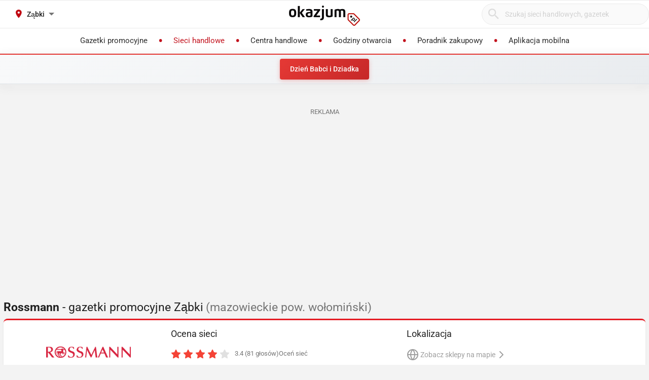

--- FILE ---
content_type: text/html; charset=utf-8
request_url: https://rossmann.okazjum.pl/zabki/
body_size: 19435
content:
<!DOCTYPE html><html lang="pl" prefix="og: http://ogp.me/ns#"><head><meta charset="UTF-8" /><link crossorigin="anonymous" href="https://i.iplsc.com/" rel="preconnect" /><link crossorigin="anonymous" href="https://fonts.googleapis.com" rel="preconnect" /><link crossorigin="anonymous" href="https://www.googletagmanager.com" rel="preconnect" /><link crossorigin="anonymous" href="https://stats.g.doubleclick.net" rel="preconnect" /><link crossorigin="anonymous" href="https://bam.nr-data.net" rel="preconnect" /><link crossorigin="anonymous" href="https://fonts.gstatic.com/" rel="preconnect" /><link href="https://i.iplsc.com/" rel="dns-prefetch" /><link href="https://fonts.googleapis.com" rel="dns-prefetch" /><link href="https://www.googletagmanager.com" rel="dns-prefetch" /><link href="https://stats.g.doubleclick.net" rel="dns-prefetch" /><link href="https://bam.nr-data.net" rel="dns-prefetch" /><link href="https://fonts.gstatic.com/" rel="dns-prefetch" /><link as="image" href="/okazjum-square.jpg" rel="preload" type="image/jpeg" /><link as="image" href="/apple-touch-icon.png" rel="preload" type="image/png" /><meta name="viewport" content="width=device-width, initial-scale=1.0, maximum-scale=5.0, viewport-fit=cover" /><meta name="X-UA-Compatible" content="IE=edge,chrome=1" /><meta property="robots" content="index, follow" /><title>Rossmann Ząbki - Gazetka promocyjna, Oferta, Promocje – Styczeń</title><meta name="description" content="Gazetka Rossmann zobacz jakie produkty są aktualnie w promocji w sieci Rossmann - Ząbki. Lista sklepów i godziny otwarcia w styczniu. Niedziele handlowe Rossmann - Ząbki: . Zobacz Atrakcyjne Towary i Niskie Ceny!!" /><meta name="keywords" content="rossmann, gazetka rossmann, promocje rossmann, rossmann gazetka promocyjna, aktualne promocje" /><meta property="author" content="https://okazjum.pl" /><meta name="dc.title" content="Rossmann Ząbki - Gazetka promocyjna, Oferta, Promocje – Styczeń" /><meta name="dc.description" content="Gazetka Rossmann zobacz jakie produkty są aktualnie w promocji w sieci Rossmann - Ząbki. Lista sklepów i godziny otwarcia w styczniu. Niedziele handlowe Rossmann - Ząbki: . Zobacz Atrakcyjne Towary i Niskie Ceny!!" /><meta name="dc.creator" content="Okazjum.pl" /><meta name="dc.publisher" content="Okazjum.pl" /><meta name="dc.source" content="https://okazjum.pl" /><meta name="dc.language" content="pl-PL" /><meta name="dc.rights" content="https://okazjum.pl, wszystkie prawa zastrzeżone" /><meta name="geo.region" content="PL-MZ" /><meta name="geo.placename" content="Warsaw" /><meta name="geo.position" content="52.241574;21.082238" /><meta name="ICBM" content="52.241574, 21.082238" /><meta name="wot-verification" content="b170e28dae34b4a21698" /><link rel="alternate" type="application/rss+xml" title="RSS Feed dla Okazjum.pl" href="https://okazjum.pl/feed/rss/" /><link rel="canonical" href="https://rossmann.okazjum.pl/zabki/" /><meta property="og:locale" content="pl_PL" /><meta property="og:title" content="Rossmann Ząbki - Gazetka promocyjna, Oferta, Promocje – Styczeń" />
<meta property="og:description" content="Gazetka Rossmann zobacz jakie produkty są aktualnie w promocji w sieci Rossmann - Ząbki. Lista sklepów i godziny otwarcia w styczniu. Niedziele handlowe Rossmann - Ząbki: . Zobacz Atrakcyjne Towary i Niskie Ceny!!" />
<meta property="og:type" content="website" />
<meta property="og:image" content="https://static.okazjum.pl/storage/okazjum/assets/okazjum-square-fbc7111c687c4b7c1559e6d8d5035fa2e030e2880a1c19463edd01e988d80c3b.jpg" />
<meta property="og:site_name" content="Okazjum.pl" /><meta content="1483793708500406" property="fb:app_id" /><meta content="app-id=1111490151" name="apple-itunes-app" /><meta content="app-id=pl.interia.okazjum" name="google-play-app" /><link href="/apple-touch-icon.png" rel="apple-touch-icon" /><meta content="#2a2a2a" name="theme-color" /><meta content="#2a2a2a" name="msapplication-navbutton-color" /><meta content="yes" name="apple-mobile-web-app-capable" /><meta content="black" name="apple-mobile-web-app-status-bar-style" /><link href="https://okazjum.pl/" hreflang="pl" rel="alternate" /><link href="/manifest.json" rel="manifest" /><link href="/sitemap.xml" rel="sitemap" /><meta name="csrf-param" content="authenticity_token" />
<meta name="csrf-token" content="eMr9QxDjAvFsEZrCjTABjlVNAps6DdFFSslOtDFk0m8ktt0QlN/aV+2E2GD1aQvNLyw7ySGSd9DB8vPGCOMd1A==" /><link rel="stylesheet" media="screen" href="https://static.okazjum.pl/storage/okazjum/assets/application-2870b1981719c2cf65ab71fdce5a900a0cc1caef2d064f08d823890ca124aee1.css" /><link rel="preload" href="https://static.okazjum.pl/storage/okazjum/assets/application-c563cf559b25a5ae12453fb139356e5d0f774ee04e6668dfbdf43012f30d6bb5.js" as="script" type="text/javascript"><link rel="preload" href="https://static.okazjum.pl/storage/okazjum/assets/okazjum/okazjum-0b0e51bc42c141333018cc6de3973e57f154f21e72c33b56a03f9c0da00d6b93.woff" as="font" type="font/woff" crossorigin="anonymous"><link rel="preload" href="https://static.okazjum.pl/storage/okazjum/assets/roboto/roboto-400-5683112ff1b79c0ca2cce8768f384a67aa54ee82fd72d51f591b0d286f6ec597.woff2" as="font" type="font/woff2" crossorigin="anonymous"><link rel="preload" href="https://static.okazjum.pl/storage/okazjum/assets/roboto/roboto-500-cf8145fa02d00fa952223b928d80d36c2ab718f894eeb08862a2e9a83f3f7194.woff2" as="font" type="font/woff2" crossorigin="anonymous"><link rel="stylesheet" media="print" href="https://static.okazjum.pl/storage/okazjum/assets/@adretail/nsfw-utils/dist/vanilla/styles-b2a7bfdb7fcce21927677d81bb2a809067de99f91c8cd675899541f3d12ab8bf.css" onload="this.media=&#39;screen&#39;" /><noscript><link rel="stylesheet" media="screen" href="https://static.okazjum.pl/storage/okazjum/assets/@adretail/nsfw-utils/dist/vanilla/styles-b2a7bfdb7fcce21927677d81bb2a809067de99f91c8cd675899541f3d12ab8bf.css" /></noscript><link rel="stylesheet" media="print" href="https://static.okazjum.pl/storage/okazjum/assets/@adretail/ads/dist/umd/index-d2a8369e5c88caba02338c4784b5aa2df3b47a1227b1ac4a05bea73279d0908b.css" onload="this.media=&#39;screen&#39;" /><noscript><link rel="stylesheet" media="screen" href="https://static.okazjum.pl/storage/okazjum/assets/@adretail/ads/dist/umd/index-d2a8369e5c88caba02338c4784b5aa2df3b47a1227b1ac4a05bea73279d0908b.css" /></noscript><script src="https://static.okazjum.pl/storage/okazjum/assets/papers-7fd6483adc5917fcff248912aae16d15d15fec957ad3584710508c432cb9f57c.js" defer="defer"></script><script>
//<![CDATA[
window.gon={};gon.isCurrentCustomer=false;gon.domain="okazjum.pl";gon.facebook_app_id="1483793708500406";gon.facebook_api_version="v2.12";gon.adgroup_id="2807400";gon.mobile_phone=false;gon.assetsHost="https://static.okazjum.pl/storage/okazjum";gon.adocean=false;gon.doubleclick=true;gon.smartBanner=true;gon.breakBanner=false;gon.promoPaperUrl=null;gon.apiToken="343469873b5254d83108c220345eaca1";gon.apiUrl="https://api.okazjum.pl/int/";gon.appApiKey="0ccff75cf2a34c3258e04fa4a42c34ce";gon.advertisersPrivacyPolicy={"4475718232":"\u003ca href=\"https://site.adform.com/privacy-center/platform-privacy/product-and-services-privacy-policy/\" target=\"_blank\"\u003eAdform\u003c/a\u003e","1433918215":"\u003ca href=\"https://site.adform.com/privacy-center/platform-privacy/product-and-services-privacy-policy/\" target=\"_blank\"\u003eAdform\u003c/a\u003e","4772133101":"\u003ca href=\"https://www.xandr.com/privacy/platform-privacy-policy/\" target=\"_blank\"\u003eXandr\u003c/a\u003e","4567345159":"\u003ca href=\"https://www.criteo.com/privacy/\" target=\"_blank\"\u003eCriteo\u003c/a\u003e","1447027735":"\u003ca href=\"https://equativ.com/end-users-privacy-policy/\" target=\"_blank\"\u003eEquativ\u003c/a\u003e","1279036135":"\u003ca href=\"https://business.safety.google/privacy/\" target=\"_blank\"\u003eGoogle\u003c/a\u003e","1399169095":"\u003ca href=\"https://business.safety.google/privacy/\" target=\"_blank\"\u003eGoogle\u003c/a\u003e","-1":"\u003ca href=\"https://business.safety.google/privacy/\" target=\"_blank\"\u003eGoogle\u003c/a\u003e","0":"\u003ca href=\"https://business.safety.google/privacy/\" target=\"_blank\"\u003eGoogle\u003c/a\u003e","4861661181":"\u003ca href=\"https://www.indexexchange.com/privacy\" target=\"_blank\"\u003eIndex Exchange\u003c/a\u003e","5252664410":"\u003ca href=\"https://www.magnite.com/legal/advertising-technology-privacy-policy/\" target=\"_blank\"\u003eMagnite\u003c/a\u003e","1431711415":"\u003ca href=\"https://pubmatic.com/legal/privacy/\" target=\"_blank\"\u003ePubMatic\u003c/a\u003e","1430256055":"\u003ca href=\"https://www.rtbhouse.com/privacy-center\" target=\"_blank\"\u003eRTB House\u003c/a\u003e","4712116072":"\u003ca href=\"https://www.teads.com/privacy-policy/\" target=\"_blank\"\u003eTeads\u003c/a\u003e","5172117040":"\u003ca href=\"https://www.businessclick.com/o-nas/\" target=\"_blank\"\u003eBusinessClick\u003c/a\u003e"};gon.visitorId="v_1769041817_OqGuJ5H4Tkzhnqdb";gon.sessionId="s_1769041817_NVQnfUjs2agh";gon.lucideSpritePath="https://static.okazjum.pl/storage/okazjum/assets/icons/lucide-sprite-6ff8848ccbc700f96dc407ec510e45358f8a2097165c54d1d50dda1161590e38.svg";gon.voteId=null;gon.contractorId=75;gon.cdd_contractor_id=10;
//]]>
</script><script>window.dataLayer = window.dataLayer || [];

window.OkazjumData = {
  visitorId: 'v_1769041817_OqGuJ5H4Tkzhnqdb',
  sessionId: 's_1769041817_NVQnfUjs2agh',
  deviceType: 'desktop',
  pageController: 'contractors',
  pageAction: 'show',
  currentUrl: 'https://rossmann.okazjum.pl/zabki',
  pageCategory: '',
  trackingEvents: "[]"
};

if (window.OkazjumData.visitorId && window.OkazjumData.visitorId !== '') {
  window.dataLayer.push({
    'user_id': window.OkazjumData.visitorId,
    'session_id': window.OkazjumData.sessionId,
    'user_properties': {
      'visitor_id': window.OkazjumData.visitorId,
      'device_type': window.OkazjumData.deviceType
    }
  });
}

(function(w,d,s,l,i){w[l]=w[l]||[];w[l].push({'gtm.start':
new Date().getTime(),event:'gtm.js'});var f=d.getElementsByTagName(s)[0],
j=d.createElement(s),dl=l!='dataLayer'?'&l='+l:'';j.async=true;j.src=
'https://www.googletagmanager.com/gtm.js?id='+i+dl;f.parentNode.insertBefore(j,f);
})(window,document,'script','dataLayer','GTM-KJ2S5W');</script><script src="https://static.okazjum.pl/storage/okazjum/assets/tracking-7996babafeb98b3e110ba3a6f40792f89722467ddb960607f0a7098fa59caaba.js"></script><script src="https://static.okazjum.pl/storage/okazjum/assets/tracking_compat-d6bc9f93c5c4c821948e2819384e4b346affe11d3b98dd6ce6904c67d238e0c3.js"></script><script>window.Inpl = window.Inpl || {};
window.Inpl.Ad = window.Inpl.Ad || {};
window.Inpl.Ad.exSettings = window.Inpl.Ad.exSettings || {};
window.Inpl.Ad.exSettings.domain = "okazjum.pl";</script><script>


        window.Inpl = window.Inpl||{};
        window.Inpl.host = "okazjum.pl";
        window.Inpl.trackerId = "2";
        window.Inpl.WebTr={};
        if(!window.disallowInsets){
        
        Inpl.WebTr.gemius={};
        Inpl.WebTr.gemius.host="//interia.hit.gemius.pl/";
        Inpl.WebTr.gemius.identifier=".X.qJiLxv2fsalfcWfY3z4YhzSVRLwLSmMDFS95Y8vj..7";
        
        
        var Inpl=window.Inpl||{};function gemius_pending(i){window[i]=window[i]||function(){var e=window[i+"_pdata"]=window[i+"_pdata"]||[];e[e.length]=arguments}}Inpl.skipGemiusIdent||(pp_gemius_identifier=Inpl.WebTr.gemius.identifier,pp_gemius_time_identifier=Inpl.WebTr.gemius.time_identifier),Inpl.gemiusOff||(gemius_pending("gemius_hit"),gemius_pending("gemius_event"),gemius_pending("pp_gemius_hit"),gemius_pending("pp_gemius_event"),function(r,o){try{function e(e,i){var t=r.createElement(o),s=e?Inpl.WebTr.gemius.host+"sweqevub.js":Inpl.WebTr.gemius.host+"xgemius.js";n=e?"sweqevub":"xgemius",p=e?6:1,t.setAttribute("async","async"),t.setAttribute("defer","defer"),t.onerror=function(){void 0!==Inpl&&void 0!==Inpl.Abd&&Inpl.Abd.trackError(n,p)},t.onload=function(){void 0!==Inpl&&void 0!==Inpl.Abd&&Inpl.Abd.registerScript(n,p)},t.src=d+":"+s,u.parentNode.insertBefore(t,u),i&&t.addEventListener?t.addEventListener(["on","er","r","or"].join(""),i,!1):i&&t.attachEvent&&t.attachEvent("onerror",i)}var u=r.getElementsByTagName(o)[0],d="http"+("https:"==location.protocol?"s":"");e(0,function(){e(1)})}catch(e){window.Inpl&&window.Inpl.Log&&Inpl.Log.log("gemius_inset_error",e)}}(document,"script"));var __iwa=__iwa||[];__iwa.push(["setCustomVar","gemius_hg","1","page"]),Inpl.skipGemiusIdent||(__iwa.push(["setCustomVar","gemiusId",pp_gemius_identifier,"page"]),__iwa.push(["setCustomVar","gemiusTime",pp_gemius_time_identifier,"page"]));
        
        var __iwa = __iwa || [];
        Inpl.WebTr.iwa = {};
        Inpl.Ad = Inpl.Ad || {};
        Inpl.Ad.exSettings = Inpl.Ad.exSettings || {};
        Inpl.Ad.exSettings.keywords = Inpl.Ad.exSettings.keywords || {};
        __iwa.push(['setCustomVar','webtrack','true','page']);
        __iwa.push(['setCustomVar','webtrack','true','page']);
        __iwa.push(['setCustomVar','webtrack_date','1/21/2026, 7:19:14 AM','page']);
        __iwa.push(['setCustomVar','keywords',Inpl.Ad.exSettings.keywords.DFP,'page']);
        __iwa.push(['setCustomVar','path_prefix',Inpl.Ad.exSettings.pathPrefix,'page']);
        Inpl.WebTr.iwa.crossorigin = 0;
        Inpl.WebTr.iwa.plugins = {"performance":{"name":"performance"},"pageheight":{"name":"pageheight"},"scroll":{"name":"scroll"},"timeSpent":{"name":"timeSpent"},"viewAbility":{"name":"viewAbility"},"browserFeatures":{"name":"browserFeatures"}};
        Inpl.WebTr.iwa.noPv = false;
        Inpl.WebTr.iwa.trackerId = window.Inpl.trackerId;
        Inpl.WebTr.iwa.iwa3Source = "//js.iplsc.com/iwa3/3.0.140/";
        Inpl.WebTr.iwa.iwa3Collector = "//iwa3.hit.interia.pl:443";
        Inpl.WebTr.iwa.sessionHost = window.Inpl.host;
        !function(e){var i={};function n(r){if(i[r])return i[r].exports;var t=i[r]={i:r,l:!1,exports:{}};return e[r].call(t.exports,t,t.exports,n),t.l=!0,t.exports}n.m=e,n.c=i,n.d=function(e,i,r){n.o(e,i)||Object.defineProperty(e,i,{enumerable:!0,get:r})},n.r=function(e){"undefined"!=typeof Symbol&&Symbol.toStringTag&&Object.defineProperty(e,Symbol.toStringTag,{value:"Module"}),Object.defineProperty(e,"__esModule",{value:!0})},n.t=function(e,i){if(1&i&&(e=n(e)),8&i)return e;if(4&i&&"object"==typeof e&&e&&e.__esModule)return e;var r=Object.create(null);if(n.r(r),Object.defineProperty(r,"default",{enumerable:!0,value:e}),2&i&&"string"!=typeof e)for(var t in e)n.d(r,t,function(i){return e[i]}.bind(null,t));return r},n.n=function(e){var i=e&&e.__esModule?function(){return e.default}:function(){return e};return n.d(i,"a",i),i},n.o=function(e,i){return Object.prototype.hasOwnProperty.call(e,i)},n.p="/",n(n.s=0)}([function(e,i){"undefined"==typeof iwa&&(window.iwa=function(){return iwa3.apply(null,arguments)});var n=window.Inpl||{};window.emptyString="",function(e,i,r,t,o,a){var w=Object.entries&&"undefined"!=typeof Promise&&-1!==Promise.toString().indexOf("[native code]")?1:0;window.iwa3BaseURL=w?e+"new/":e+"old/";var s=window.iwa3BaseURL+"main.iwa.js";window.IWA3Object="iwa3";var c="script";window.iwa3=window.iwa3||function(){window.iwa3.q=window.iwa3.q||[],window.iwa3.q.push(arguments)};var u=document.createElement(c);n.WebTr.iwa.sessionHost?u.src="https:"+t+"/"+a+"iwa_core?ts="+Date.now()+"&u="+encodeURIComponent(location.href)+"&sh="+n.WebTr.iwa.sessionHost:u.src="https:"+t+"/"+a+"iwa_core?ts="+Date.now()+"&u="+encodeURIComponent(location.href)+"&sh="+location.host.replace("www.",""),u.async=1;var d=document.createElement(c),l=document.getElementsByTagName(c)[0];d.async=1,iwa3("config",{request:{socket:{url:"wss:"+t+"/"+a+"collector"},http:{url:"https:"+t}}}),d.src=s,n.WebTr.iwa.crossorigin&&d.setAttribute("crossorigin","anonymous"),l.parentNode.insertBefore(u,l),l.parentNode.insertBefore(d,l),u.onerror=function(){void 0!==n&&void 0!==n.Abd&&n.Abd.trackError("iwa3",3)},u.onload=function(){void 0!==n&&void 0!==n.Abd&&n.Abd.registerScript("iwa3",3)}}(n.WebTr.iwa.iwa3Source,0,0,n.WebTr.iwa.iwa3Collector,0,window.emptyString),n.WebTr.iwa.sessionHost?iwa("create",n.WebTr.iwa.trackerId,{sessionDomain:n.WebTr.iwa.sessionHost}):iwa("create",n.WebTr.iwa.trackerId);var r={};for(var t in n.WebTr.iwa.plugins)n.WebTr.iwa.plugins.hasOwnProperty(t)&&(o(),"clickMap"===t?iwa("clickMap"):iwa("plugin","register",t,r));function o(){for(var e in r={},n.WebTr.iwa.plugins[t].cv)n.WebTr.iwa.plugins[t].cv.hasOwnProperty(e)&&(r[n.WebTr.iwa.plugins[t].cv[e].name]=n.WebTr.iwa.plugins[t].cv[e].value)}if(window.iwaCustomVariablesData)for(var a in window.iwaCustomVariablesData)window.iwaCustomVariablesData.hasOwnProperty(a)&&iwa("setCustomVar",a,window.iwaCustomVariablesData[a],"page");n.WebTr.iwa.noPv||iwa("send","pageview")}]);
        iwa('plugin', 'register', 'rodo');
    
        Inpl.WebTr.ga4={};
        Inpl.WebTr.ga4.codes={"0":{"value":"G-69EW4JYHQE","cookieDomain":"okazjum.pl"}};
        (o=>{o.addEventListener("load",()=>{for(var e in Inpl.WebTr.ga4.codes){var a,t,n;Inpl.WebTr.ga4.codes.hasOwnProperty(e)&&(a=Inpl.WebTr.ga4.codes[e].value,e=Inpl.WebTr.ga4.codes[e].cookieDomain,n="script",t=document.createElement(n),n=document.getElementsByTagName(n)[0],t.async=1,t.src="https://www.googletagmanager.com/gtag/js?id="+a,n.parentNode.insertBefore(t,n),o.dataLayer=o.dataLayer||[],o.gtag=function(){dataLayer.push(arguments)},o.gtag("js",new Date),e&&""!==e?o.gtag("config",a,{cookie_domain:e}):o.gtag("config",a),t.onload=function(){let a=dataLayer.push;dataLayer.push=(...e)=>{requestAnimationFrame(()=>{setTimeout(()=>{a(...e)},0)})}})}})})(window);
        
        Inpl.WebTr.rd = {};
        Inpl.WebTr.rd.crossorigin = 0;
        Inpl.WebTr.rd.rodoScriptDir="//js.iplsc.com/inpl.rd/latest/";
        Inpl.WebTr.rd.rodoJsonDir="https://prywatnosc.interia.pl/rodo/messages-pl";
        !function(){var o="script",r=(window.rodoScriptDir=Inpl.WebTr.rd.rodoScriptDir,window.rodoJsonDir=Inpl.WebTr.rd.rodoJsonDir,document.createElement(o)),o=document.getElementsByTagName(o)[0];Inpl.WebTr.rd.crossorigin&&r.setAttribute("crossorigin","anonymous"),r.src=Inpl.WebTr.rd.rodoScriptDir+"inpl.rd.jssc",r.async=1,o.parentNode.insertBefore(r,o),window.googletag=window.googletag||{cmd:[]};try{localStorage.setItem("adoceanRodoKeyword","rodo_4")}catch(o){}}();
    
        Inpl.WebTr.webvitals = {};
        Inpl.WebTr.webvitals.traffic = "100";
        Inpl.WebTr.webvitals.url = "//js.iplsc.com/inpl.web-vitals/5.0.30/inpl.web-vitals.js";
        Inpl.WebTr.webvitals.enableWaterfallData = false;
        Inpl.WebTr.webvitals.waterfallDataTraffic = 1;
        Inpl.WebTr.webvitals.enablePerformanceMeasures = false;
        Inpl.WebTr.webvitals.performanceMeasuresTraffic = 1;
        Inpl.WebTr.webvitals.enableInlineAssetsData = false;
        Inpl.WebTr.webvitals.inlineAssetsDataTraffic = 1;
        (()=>{"use strict";let e=window.Inpl||{};!function(t,r,i){if(100*Math.random()<=i.traffic&&null===t.querySelector('script[src*="inpl.web-vitals"]')&&i.url){let r=t.createElement("script");r.src=i.url,t.head.appendChild(r),e.WebTr.webvitals.version="5.0.15"}}(document,navigator,e.WebTr.webvitals)})();
    
        Inpl.WebTr.pixelfb = {};;
        Inpl.WebTr.pixelfb.id = "238861105225571";
        var Inpl=window.Inpl||{};window.addEventListener("load",function(){var e,n,t,r;e=document,n="script",t=Inpl.WebTr.pixelfb.id,r=e.getElementsByTagName(n)[0],(e=e.createElement(n)).async=!0,e.src="https://www.facebook.com/tr?id="+t+"&ev=PageView&noscript=1",r.parentNode.insertBefore(e,r)});
    }/* Wygenerowano dla okazjum.pl/strony_nazwa_sieci - 21.01.2026, 08:19:14  */
</script><script async="async" charset="UTF-8" src="https://cdn.pushpushgo.com/js/5b2b9c8f04b87e000beeb4c8.js"></script></head><body class="contractors show shared" data-action_view_name="ContractorsShowView" data-current-url="https://rossmann.okazjum.pl/zabki" data-current_place_url="zabki" data-device-type="desktop" data-page-action="show" data-page-category="" data-page-controller="contractors" data-session-id="s_1769041817_NVQnfUjs2agh" data-tracking-events="[]" data-view_name="ContractorsView" data-visitor-id="v_1769041817_OqGuJ5H4Tkzhnqdb"><noscript><iframe class="hide" height="0" src="https://www.googletagmanager.com/ns.html?id=GTM-KJ2S5W" width="0"></iframe></noscript><svg xmlns="http://www.w3.org/2000/svg" style="display: none;">
  <!-- Navigation & UI -->
  <symbol id="icon-chevron-down" viewBox="0 0 24 24" fill="none" stroke="currentColor" stroke-width="2" stroke-linecap="round" stroke-linejoin="round">
    <path d="m6 9 6 6 6-6"/>
  </symbol>
  
  <symbol id="icon-chevron-up" viewBox="0 0 24 24" fill="none" stroke="currentColor" stroke-width="2" stroke-linecap="round" stroke-linejoin="round">
    <path d="m18 15-6-6-6 6"/>
  </symbol>
  
  <symbol id="icon-chevron-left" viewBox="0 0 24 24" fill="none" stroke="currentColor" stroke-width="2" stroke-linecap="round" stroke-linejoin="round">
    <path d="m15 18-6-6 6-6"/>
  </symbol>
  
  <symbol id="icon-chevron-right" viewBox="0 0 24 24" fill="none" stroke="currentColor" stroke-width="2" stroke-linecap="round" stroke-linejoin="round">
    <path d="m9 18 6-6-6-6"/>
  </symbol>
  
  <symbol id="icon-arrow-left" viewBox="0 0 24 24" fill="none" stroke="currentColor" stroke-width="2" stroke-linecap="round" stroke-linejoin="round">
    <path d="m12 19-7-7 7-7"/>
    <path d="M19 12H5"/>
  </symbol>
  
  <symbol id="icon-arrow-right" viewBox="0 0 24 24" fill="none" stroke="currentColor" stroke-width="2" stroke-linecap="round" stroke-linejoin="round">
    <path d="M5 12h14"/>
    <path d="m12 5 7 7-7 7"/>
  </symbol>
  
  <symbol id="icon-arrow-down-wide-narrow" viewBox="0 0 24 24" fill="none" stroke="currentColor" stroke-width="2" stroke-linecap="round" stroke-linejoin="round">
    <path d="m3 16 4 4 4-4"/>
    <path d="M7 20V4"/>
    <path d="M11 4h10"/>
    <path d="M11 8h7"/>
    <path d="M11 12h4"/>
  </symbol>

  <!-- Actions -->
  <symbol id="icon-x" viewBox="0 0 24 24" fill="none" stroke="currentColor" stroke-width="2" stroke-linecap="round" stroke-linejoin="round">
    <path d="M18 6 6 18"/>
    <path d="m6 6 12 12"/>
  </symbol>
  
  <symbol id="icon-x-circle" viewBox="0 0 24 24" fill="none" stroke="currentColor" stroke-width="2" stroke-linecap="round" stroke-linejoin="round">
    <circle cx="12" cy="12" r="10"/>
    <path d="m15 9-6 6"/>
    <path d="m9 9 6 6"/>
  </symbol>
  
  <symbol id="icon-plus" viewBox="0 0 24 24" fill="none" stroke="currentColor" stroke-width="2" stroke-linecap="round" stroke-linejoin="round">
    <path d="M5 12h14"/>
    <path d="M12 5v14"/>
  </symbol>
  
  <symbol id="icon-minus" viewBox="0 0 24 24" fill="none" stroke="currentColor" stroke-width="2" stroke-linecap="round" stroke-linejoin="round">
    <path d="M5 12h14"/>
  </symbol>
  
  <symbol id="icon-check" viewBox="0 0 24 24" fill="none" stroke="currentColor" stroke-width="2" stroke-linecap="round" stroke-linejoin="round">
    <path d="M20 6 9 17l-5-5"/>
  </symbol>
  
  <symbol id="icon-search" viewBox="0 0 24 24" fill="none" stroke="currentColor" stroke-width="2" stroke-linecap="round" stroke-linejoin="round">
    <circle cx="11" cy="11" r="8"/>
    <path d="m21 21-4.35-4.35"/>
  </symbol>
  
  <symbol id="icon-filter" viewBox="0 0 24 24" fill="none" stroke="currentColor" stroke-width="2" stroke-linecap="round" stroke-linejoin="round">
    <polygon points="22,3 2,3 10,12.46 10,19 14,21 14,12.46"/>
  </symbol>

  <!-- Location & Time -->
  <symbol id="icon-map-pin" viewBox="0 0 24 24" fill="none" stroke="currentColor" stroke-width="2" stroke-linecap="round" stroke-linejoin="round">
    <path d="M20 10c0 6-8 12-8 12s-8-6-8-12a8 8 0 0 1 16 0Z"/>
    <circle cx="12" cy="10" r="3"/>
  </symbol>
  
  <symbol id="icon-clock" viewBox="0 0 24 24" fill="none" stroke="currentColor" stroke-width="2" stroke-linecap="round" stroke-linejoin="round">
    <circle cx="12" cy="12" r="10"/>
    <polyline points="12,6 12,12 16,14"/>
  </symbol>
  
  <symbol id="icon-calendar" viewBox="0 0 24 24" fill="none" stroke="currentColor" stroke-width="2" stroke-linecap="round" stroke-linejoin="round">
    <path d="M8 2v4"/>
    <path d="M16 2v4"/>
    <rect width="18" height="18" x="3" y="4" rx="2"/>
    <path d="M3 10h18"/>
  </symbol>
  
  <symbol id="icon-globe" viewBox="0 0 24 24" fill="none" stroke="currentColor" stroke-width="2" stroke-linecap="round" stroke-linejoin="round">
    <circle cx="12" cy="12" r="10"/>
    <path d="M12 2a14.5 14.5 0 0 0 0 20 14.5 14.5 0 0 0 0-20"/>
    <path d="M2 12h20"/>
  </symbol>

  <!-- Rating & Social -->
  <symbol id="icon-star" viewBox="0 0 24 24" fill="currentColor" stroke="currentColor" stroke-width="2">
    <polygon points="12,2 15.09,8.26 22,9.27 17,14.14 18.18,21.02 12,17.77 5.82,21.02 7,14.14 2,9.27 8.91,8.26"/>
  </symbol>
  
  <symbol id="icon-star-outline" viewBox="0 0 24 24" fill="none" stroke="currentColor" stroke-width="2" stroke-linecap="round" stroke-linejoin="round">
    <polygon points="12,2 15.09,8.26 22,9.27 17,14.14 18.18,21.02 12,17.77 5.82,21.02 7,14.14 2,9.27 8.91,8.26"/>
  </symbol>
  
  <symbol id="icon-star-half" viewBox="0 0 24 24" fill="none" stroke="currentColor" stroke-width="2" stroke-linecap="round" stroke-linejoin="round">
    <defs>
      <linearGradient id="star-half-fill">
        <stop offset="50%" stop-color="currentColor"/>
        <stop offset="50%" stop-color="transparent"/>
      </linearGradient>
    </defs>
    <polygon points="12,2 15.09,8.26 22,9.27 17,14.14 18.18,21.02 12,17.77 5.82,21.02 7,14.14 2,9.27 8.91,8.26" fill="url(#star-half-fill)" stroke="currentColor"/>
  </symbol>
  
  <symbol id="icon-facebook" viewBox="0 0 24 24" fill="currentColor">
    <path d="M24 12.073c0-6.627-5.373-12-12-12s-12 5.373-12 12c0 5.99 4.388 10.954 10.125 11.854v-8.385H7.078v-3.47h3.047V9.43c0-3.007 1.792-4.669 4.533-4.669 1.312 0 2.686.235 2.686.235v2.953H15.83c-1.491 0-1.956.925-1.956 1.874v2.25h3.328l-.532 3.47h-2.796v8.385C19.612 23.027 24 18.062 24 12.073z"/>
  </symbol>

  <symbol id="icon-instagram" viewBox="0 0 24 24" fill="currentColor">
    <path d="M12 2.163c3.204 0 3.584.012 4.85.07 3.252.148 4.771 1.691 4.919 4.919.058 1.265.069 1.645.069 4.849 0 3.205-.012 3.584-.069 4.849-.149 3.225-1.664 4.771-4.919 4.919-1.266.058-1.644.07-4.85.07-3.204 0-3.584-.012-4.849-.07-3.26-.149-4.771-1.699-4.919-4.92-.058-1.265-.07-1.644-.07-4.849 0-3.204.013-3.583.07-4.849.149-3.227 1.664-4.771 4.919-4.919 1.266-.057 1.645-.069 4.849-.069zm0-2.163c-3.259 0-3.667.014-4.947.072-4.358.2-6.78 2.618-6.98 6.98-.059 1.281-.073 1.689-.073 4.948 0 3.259.014 3.668.072 4.948.2 4.358 2.618 6.78 6.98 6.98 1.281.058 1.689.072 4.948.072 3.259 0 3.668-.014 4.948-.072 4.354-.2 6.782-2.618 6.979-6.98.059-1.28.073-1.689.073-4.948 0-3.259-.014-3.667-.072-4.947-.196-4.354-2.617-6.78-6.979-6.98-1.281-.059-1.69-.073-4.949-.073zm0 5.838c-3.403 0-6.162 2.759-6.162 6.162s2.759 6.163 6.162 6.163 6.162-2.759 6.162-6.163c0-3.403-2.759-6.162-6.162-6.162zm0 10.162c-2.209 0-4-1.79-4-4 0-2.209 1.791-4 4-4s4 1.791 4 4c0 2.21-1.791 4-4 4zm6.406-11.845c-.796 0-1.441.645-1.441 1.44s.645 1.44 1.441 1.44c.795 0 1.439-.645 1.439-1.44s-.644-1.44-1.439-1.44z"/>
  </symbol>

  <symbol id="icon-twitter" viewBox="0 0 24 24" fill="currentColor">
    <path d="M23.953 4.57a10 10 0 01-2.825.775 4.958 4.958 0 002.163-2.723c-.951.555-2.005.959-3.127 1.184a4.92 4.92 0 00-8.384 4.482C7.69 8.095 4.067 6.13 1.64 3.162a4.822 4.822 0 00-.666 2.475c0 1.71.87 3.213 2.188 4.096a4.904 4.904 0 01-2.228-.616v.06a4.923 4.923 0 003.946 4.827 4.996 4.996 0 01-2.212.085 4.936 4.936 0 004.604 3.417 9.867 9.867 0 01-6.102 2.105c-.39 0-.779-.023-1.17-.067a13.995 13.995 0 007.557 2.209c9.053 0 13.998-7.496 13.998-13.985 0-.21 0-.42-.015-.63A9.935 9.935 0 0024 4.59z"/>
  </symbol>

  <!-- Content -->
  <symbol id="icon-tag" viewBox="0 0 24 24" fill="none" stroke="currentColor" stroke-width="2" stroke-linecap="round" stroke-linejoin="round">
    <path d="M12.586 2.586A2 2 0 0 0 11.172 2H4a2 2 0 0 0-2 2v7.172a2 2 0 0 0 .586 1.414l8.704 8.704a2.426 2.426 0 0 0 3.42 0l6.58-6.58a2.426 2.426 0 0 0 0-3.42z"/>
    <circle cx="7.5" cy="7.5" r=".5" fill="currentColor"/>
  </symbol>
  
  <symbol id="icon-tags" viewBox="0 0 24 24" fill="none" stroke="currentColor" stroke-width="2" stroke-linecap="round" stroke-linejoin="round">
    <path d="M9 5H2v7l6.29 6.29c.94.94 2.48.94 3.42 0l3.58-3.58c.94-.94.94-2.48 0-3.42L9 5Z"/>
    <path d="M6 9.01V9"/>
    <path d="m15 5 6.3 6.3a2.4 2.4 0 0 1 0 3.4L17 19"/>
  </symbol>
  
  <symbol id="icon-mail" viewBox="0 0 24 24" fill="none" stroke="currentColor" stroke-width="2" stroke-linecap="round" stroke-linejoin="round">
    <rect width="20" height="16" x="2" y="4" rx="2"/>
    <path d="m22 7-10 5L2 7"/>
  </symbol>
  
  <symbol id="icon-phone" viewBox="0 0 24 24" fill="none" stroke="currentColor" stroke-width="2" stroke-linecap="round" stroke-linejoin="round">
    <path d="M22 16.92v3a2 2 0 0 1-2.18 2 19.79 19.79 0 0 1-8.63-3.07 19.5 19.5 0 0 1-6-6 19.79 19.79 0 0 1-3.07-8.67A2 2 0 0 1 4.11 2h3a2 2 0 0 1 2 1.72 12.84 12.84 0 0 0 .7 2.81 2 2 0 0 1-.45 2.11L8.09 9.91a16 16 0 0 0 6 6l1.27-1.27a2 2 0 0 1 2.11-.45 12.84 12.84 0 0 0 2.81.7A2 2 0 0 1 22 16.92z"/>
  </symbol>

  <!-- UI Elements -->
  <symbol id="icon-menu" viewBox="0 0 24 24" fill="none" stroke="currentColor" stroke-width="2" stroke-linecap="round" stroke-linejoin="round">
    <line x1="4" x2="20" y1="6" y2="6"/>
    <line x1="4" x2="20" y1="12" y2="12"/>
    <line x1="4" x2="20" y1="18" y2="18"/>
  </symbol>
  
  <symbol id="icon-circle" viewBox="0 0 24 24" fill="currentColor">
    <circle cx="12" cy="12" r="10"/>
  </symbol>
  
  <symbol id="icon-maximize" viewBox="0 0 24 24" fill="none" stroke="currentColor" stroke-width="2" stroke-linecap="round" stroke-linejoin="round">
    <path d="M8 3H5a2 2 0 0 0-2 2v3"/>
    <path d="M21 8V5a2 2 0 0 0-2-2h-3"/>
    <path d="M3 16v3a2 2 0 0 0 2 2h3"/>
    <path d="M16 21h3a2 2 0 0 0 2-2v-3"/>
  </symbol>
  
  <symbol id="icon-minimize" viewBox="0 0 24 24" fill="none" stroke="currentColor" stroke-width="2" stroke-linecap="round" stroke-linejoin="round">
    <path d="M8 3v3a2 2 0 0 1-2 2H3"/>
    <path d="M21 8h-3a2 2 0 0 1-2-2V3"/>
    <path d="M3 16h3a2 2 0 0 1 2 2v3"/>
    <path d="M16 21v-3a2 2 0 0 1 2-2h3"/>
  </symbol>
  
  <symbol id="icon-navigation" viewBox="0 0 24 24" fill="none" stroke="currentColor" stroke-width="2" stroke-linecap="round" stroke-linejoin="round">
    <polygon points="3,11 22,2 13,21 11,13 3,11"/>
  </symbol>

  <!-- Mobile & Devices -->  
  <symbol id="icon-smartphone" viewBox="0 0 24 24" fill="none" stroke="currentColor" stroke-width="2" stroke-linecap="round" stroke-linejoin="round">
    <rect width="14" height="20" x="5" y="2" rx="2" ry="2"/>
    <path d="M12 18h.01"/>
  </symbol>
  
  <symbol id="icon-tablet" viewBox="0 0 24 24" fill="none" stroke="currentColor" stroke-width="2" stroke-linecap="round" stroke-linejoin="round">
    <rect width="16" height="20" x="4" y="2" rx="2" ry="2"/>
    <line x1="12" x2="12.01" y1="18" y2="18"/>
  </symbol>

  <!-- Business -->
  <symbol id="icon-store" viewBox="0 0 24 24" fill="none" stroke="currentColor" stroke-width="2" stroke-linecap="round" stroke-linejoin="round">
    <path d="m2 7 4.41-4.41A2 2 0 0 1 7.83 2h8.34a2 2 0 0 1 1.42.59L22 7"/>
    <path d="M4 12v8a2 2 0 0 0 2 2h12a2 2 0 0 0 2-2v-8"/>
    <path d="M15 22v-4a2 2 0 0 0-2-2h-2a2 2 0 0 0-2 2v4"/>
  </symbol>
  
  <symbol id="icon-user" viewBox="0 0 24 24" fill="none" stroke="currentColor" stroke-width="2" stroke-linecap="round" stroke-linejoin="round">
    <path d="M20 21v-2a4 4 0 0 0-4-4H8a4 4 0 0 0-4 4v2"/>
    <circle cx="12" cy="7" r="4"/>
  </symbol>

  <!-- Sorting & Organization -->
  <symbol id="icon-sort" viewBox="0 0 24 24" fill="none" stroke="currentColor" stroke-width="2" stroke-linecap="round" stroke-linejoin="round">
    <path d="M3 6h18"/>
    <path d="M7 12h10"/>
    <path d="M10 18h4"/>
  </symbol>

  <!-- Info & Help -->
  <symbol id="icon-info" viewBox="0 0 24 24" fill="none" stroke="currentColor" stroke-width="2" stroke-linecap="round" stroke-linejoin="round">
    <circle cx="12" cy="12" r="10"/>
    <path d="M12 16v-4"/>
    <path d="M12 8h.01"/>
  </symbol>
</svg><script src="https://static.okazjum.pl/storage/okazjum/assets/application-c563cf559b25a5ae12453fb139356e5d0f774ee04e6668dfbdf43012f30d6bb5.js"></script><script>var prodMode = true;

AdretailAD.OkazjumContext = new AdretailAD.BaseAdContext(
  AdretailAD.Vendors.Interia.getDefaultInteriaContextConfig(
    {
      basePageURL: "okazjum.pl" + document.location.pathname,
      bootstrapMode: AdretailAD.BootstrapMode.MANUAL,
      slotsDescriptionMergeConfig: {
        DFP: {
          keywords: {"struktura":"sieci","Adretail_ID":75,"Adretail_KS":"ks_ziu","Adretail_siec":"siec_rossmann"}
        }
      },

      netsprint: {
        atmScript: 'https://atm.api.dmp.nsaudience.pl/atm.js?sourceId=okazjum.pl'
      },
    }
  )
);</script><div id="fb-root"></div><div class="gpt-ad center mb-0 mt-0" style="min-height: 0px;"><div class="gpt-ad__content" data-name="belka_top"><div id="belka_top-4da54"></div></div><script>(function() {
  if (false && window.innerWidth <= window.innerHeight)
    return;

  if (typeof AdretailAD === 'undefined' || !AdretailAD.OkazjumContext)
    return;

  var slotConfig = {
    name: 'belka_top',
    node: document.getElementById('belka_top-4da54')
  };

  var ad = AdretailAD.OkazjumContext.declareSlot(slotConfig);

  if (ad) {
      ad.then(function (slot) {
        var node = slot.node;
        if (!node)
          return;

        var hideAdTitle = function () {
          if (!node.closest)
            return;

          var parent = node.closest('.gpt-ad');
          if (!parent)
            return;

          var title = parent.querySelector('.gpt-ad__title');
          if (title)
            title.remove();
        };

        var AddAdvertiserTag = function (advertiserId) {
          if (!node.closest)
            return;

          // don't show on full screen background ad
          if (node.id.startsWith("belka_top"))
            return

          var advertiserLink = gon.advertisersPrivacyPolicy[advertiserId]
          if (!advertiserLink)
            return;

          const tag_html = `<span data-name="dsa" aria-haspopup="true" class="gpt-ad__advertiser-tag"><span class="gpt-ad__advertiser-tag__icon"></span><span>Treść zewnętrzna</span><span class="gpt-ad__advertiser-tag__popover">Reklama prezentowana w ramach interfejsu internetowego ${advertiserLink}</span></span>`

          const tagNode = node.querySelector('[data-name="dsa"]');

          tagNode
            ? tagNode.innerHTML = tag_html
            : node.insertAdjacentHTML("afterbegin",tag_html)
        };

        var detectIfLoadedEmptySlot = function (fn) {
          slot.adserverHandle.$adserverEvents.subscribe(function(event, unmountListener) {
            if (!event || event.type !== AdretailAD.AdserverMessageType.SLOT_RENDERED)
              return;

            unmountListener();

            try {
              var iframe = slot.node.querySelector('iframe');
              if (!iframe)
                return;

              AddAdvertiserTag(event.originalEvent.advertiserId)

              AdretailAD.Utils.execAfterIframeLoaded(
                function() {
                  var size =  AdretailAD.Utils.getSlotDimensions(node);

                  if (!size || size.w < 10 || size.h < 10)
                    fn();
                },
                iframe
              );
            } catch(e) {
              console.error(e);
            }
          }, false, true);
        };

        detectIfLoadedEmptySlot(hideAdTitle);
      });
  }

  if (false)
    window[''] = ad;
})();</script></div><div data-react-class="Header.PageNav" data-react-props="{&quot;menuItems&quot;:[{&quot;href&quot;:&quot;https://okazjum.pl/gazetki-promocyjne/zabki/&quot;,&quot;icon&quot;:&quot;papers&quot;,&quot;active&quot;:false,&quot;name&quot;:&quot;Gazetki promocyjne&quot;,&quot;gtmTagParam&quot;:&quot;gazetki&quot;},{&quot;href&quot;:&quot;https://okazjum.pl/sieci-handlowe/zabki/&quot;,&quot;icon&quot;:&quot;contractors&quot;,&quot;active&quot;:true,&quot;name&quot;:&quot;Sieci handlowe&quot;,&quot;gtmTagParam&quot;:&quot;sieci&quot;},{&quot;href&quot;:&quot;https://okazjum.pl/centra-handlowe/zabki/&quot;,&quot;icon&quot;:&quot;scenters&quot;,&quot;active&quot;:false,&quot;name&quot;:&quot;Centra handlowe&quot;,&quot;gtmTagParam&quot;:&quot;centra_handlowe&quot;},{&quot;href&quot;:&quot;https://okazjum.pl/godziny-otwarcia/&quot;,&quot;icon&quot;:&quot;opening_hours&quot;,&quot;active&quot;:false,&quot;name&quot;:&quot;Godziny otwarcia&quot;,&quot;gtmTagParam&quot;:&quot;godziny_otwarcia&quot;},{&quot;href&quot;:&quot;https://okazjum.pl/poradnik-zakupowy/&quot;,&quot;icon&quot;:&quot;blog&quot;,&quot;active&quot;:false,&quot;name&quot;:&quot;Poradnik zakupowy&quot;,&quot;gtmTagParam&quot;:&quot;poradnik_zakupowy&quot;},{&quot;href&quot;:&quot;https://okazjum.pl/aplikacje-mobilne/&quot;,&quot;icon&quot;:&quot;mobile-apps&quot;,&quot;active&quot;:false,&quot;name&quot;:&quot;Aplikacja mobilna&quot;,&quot;gtmTagParam&quot;:&quot;aplikacja&quot;}],&quot;location&quot;:&quot;Ząbki&quot;,&quot;locationDropdown&quot;:{&quot;localize&quot;:&quot;Zlokalizuj mnie&quot;,&quot;change&quot;:&quot;Zmień lokalizację&quot;},&quot;searchInput&quot;:{&quot;domainUrl&quot;:&quot;https://okazjum.pl/&quot;,&quot;actionUrl&quot;:&quot;https://okazjum.pl/gdzie-kupic/warszawa/&quot;},&quot;detectedDevices&quot;:{&quot;mobile&quot;:false,&quot;tablet&quot;:false,&quot;desktop&quot;:true}}" data-react-cache-id="Header.PageNav-0" class="page-head-placeholder"></div><div class="promotional-banner"><div class="promotional-banner__container"><div class="promotional-banner__icon"><i class="fa fa-fire"></i></div><div class="promotional-banner__buttons single-button"><a class="promotional-banner__btn" href="https://okazjum.pl/dzien-babci-i-dziadka/">Dzień Babci i Dziadka<i class="fa fa-chevron-right"></i></a></div></div></div><main class="page-main"><div class="gpt-ad center" style="min-height: 0px;"><div class="gpt-ad__content" data-name="layer"><div id="layer-d54fb"></div></div><script>(function() {
  if (false && window.innerWidth <= window.innerHeight)
    return;

  if (typeof AdretailAD === 'undefined' || !AdretailAD.OkazjumContext)
    return;

  var slotConfig = {
    name: 'layer',
    node: document.getElementById('layer-d54fb')
  };

  var ad = AdretailAD.OkazjumContext.declareSlot(slotConfig);

  if (ad) {
      ad.then(function (slot) {
        var node = slot.node;
        if (!node)
          return;

        var hideAdTitle = function () {
          if (!node.closest)
            return;

          var parent = node.closest('.gpt-ad');
          if (!parent)
            return;

          var title = parent.querySelector('.gpt-ad__title');
          if (title)
            title.remove();
        };

        var AddAdvertiserTag = function (advertiserId) {
          if (!node.closest)
            return;

          // don't show on full screen background ad
          if (node.id.startsWith("belka_top"))
            return

          var advertiserLink = gon.advertisersPrivacyPolicy[advertiserId]
          if (!advertiserLink)
            return;

          const tag_html = `<span data-name="dsa" aria-haspopup="true" class="gpt-ad__advertiser-tag"><span class="gpt-ad__advertiser-tag__icon"></span><span>Treść zewnętrzna</span><span class="gpt-ad__advertiser-tag__popover">Reklama prezentowana w ramach interfejsu internetowego ${advertiserLink}</span></span>`

          const tagNode = node.querySelector('[data-name="dsa"]');

          tagNode
            ? tagNode.innerHTML = tag_html
            : node.insertAdjacentHTML("afterbegin",tag_html)
        };

        var detectIfLoadedEmptySlot = function (fn) {
          slot.adserverHandle.$adserverEvents.subscribe(function(event, unmountListener) {
            if (!event || event.type !== AdretailAD.AdserverMessageType.SLOT_RENDERED)
              return;

            unmountListener();

            try {
              var iframe = slot.node.querySelector('iframe');
              if (!iframe)
                return;

              AddAdvertiserTag(event.originalEvent.advertiserId)

              AdretailAD.Utils.execAfterIframeLoaded(
                function() {
                  var size =  AdretailAD.Utils.getSlotDimensions(node);

                  if (!size || size.w < 10 || size.h < 10)
                    fn();
                },
                iframe
              );
            } catch(e) {
              console.error(e);
            }
          }, false, true);
        };

        detectIfLoadedEmptySlot(hideAdTitle);
      });
  }

  if (false)
    window[''] = ad;
})();</script></div><div class="gpt-ad center" style="min-height: 250px;"><div class="gpt-ad__title">Reklama</div><div class="gpt-ad__content" data-name="billboard_1"><div id="billboard_1-8da30"></div></div><script>(function() {
  if (false && window.innerWidth <= window.innerHeight)
    return;

  if (typeof AdretailAD === 'undefined' || !AdretailAD.OkazjumContext)
    return;

  var slotConfig = {
    name: 'billboard_1',
    node: document.getElementById('billboard_1-8da30')
  };

  var ad = AdretailAD.OkazjumContext.declareSlot(slotConfig);

  if (ad) {
      ad.then(function (slot) {
        var node = slot.node;
        if (!node)
          return;

        var hideAdTitle = function () {
          if (!node.closest)
            return;

          var parent = node.closest('.gpt-ad');
          if (!parent)
            return;

          var title = parent.querySelector('.gpt-ad__title');
          if (title)
            title.remove();
        };

        var AddAdvertiserTag = function (advertiserId) {
          if (!node.closest)
            return;

          // don't show on full screen background ad
          if (node.id.startsWith("belka_top"))
            return

          var advertiserLink = gon.advertisersPrivacyPolicy[advertiserId]
          if (!advertiserLink)
            return;

          const tag_html = `<span data-name="dsa" aria-haspopup="true" class="gpt-ad__advertiser-tag"><span class="gpt-ad__advertiser-tag__icon"></span><span>Treść zewnętrzna</span><span class="gpt-ad__advertiser-tag__popover">Reklama prezentowana w ramach interfejsu internetowego ${advertiserLink}</span></span>`

          const tagNode = node.querySelector('[data-name="dsa"]');

          tagNode
            ? tagNode.innerHTML = tag_html
            : node.insertAdjacentHTML("afterbegin",tag_html)
        };

        var detectIfLoadedEmptySlot = function (fn) {
          slot.adserverHandle.$adserverEvents.subscribe(function(event, unmountListener) {
            if (!event || event.type !== AdretailAD.AdserverMessageType.SLOT_RENDERED)
              return;

            unmountListener();

            try {
              var iframe = slot.node.querySelector('iframe');
              if (!iframe)
                return;

              AddAdvertiserTag(event.originalEvent.advertiserId)

              AdretailAD.Utils.execAfterIframeLoaded(
                function() {
                  var size =  AdretailAD.Utils.getSlotDimensions(node);

                  if (!size || size.w < 10 || size.h < 10)
                    fn();
                },
                iframe
              );
            } catch(e) {
              console.error(e);
            }
          }, false, true);
        };

        detectIfLoadedEmptySlot(hideAdTitle);
      });
  }

  if (false)
    window[''] = ad;
})();</script></div><script type="application/ld+json">{"@context":"https://schema.org/","@type":"Store","name":"Rossmann","logo":"https://i.iplsc.com/00080DM6PYOLWS8R-C112.png","image":"https://i.iplsc.com/00080DM6PYOLWS8R-C112.png","url":"https://rossmann.okazjum.pl/zabki","description":"Rossmann - jest jedną z największych sieci drogeryjnych w Europie. Założona została w 1972 roku w Niemczech, dziś jest obecna na kilku innych rynkach europejskich, w tym także w Polsce, gdzie posiada już przeszło 1000 punktów sprzedaży, co jest wybitnym osiągnięciem na tle konkurencyjnych sieci drogerii. Rossmann swoje sukcesy odnosi dzięki swojemu podejściu do klienta. Każdy kto zrobi zakupy w punkcie sieci Rossmann doceni przestronność i przejrzystość drogerii, ponadto do dyspozycji klientów, jest także kompetentna obsługa sklepu, która zawsze służy pomocą. Sieć oferuje swoim klientom bardzo szeroką ofertę asortymentu, dostarczanego przez najbardziej popularnych producentów rynku drogeryjnego, a dzięki ich szerokiej współpracy z siecią Rossmann, klienci mogą cieszyć się bardzo atrakcyjnymi cenami. Sieć często proponuje oferty promocyjne na wybrane produkty, a informacje o aktualnych promocjach znajdziesz w gazetkach promocyjnych, które są publikowane kilka razy w miesiącu. Gazetki promocyjne Rossmann można znaleźć w sklepie stacjonarnym, internetowym oraz na innych portalach gazetkowych.","priceRange":"$$","aggregateRating":{"@type":"AggregateRating","ratingValue":3.4,"reviewCount":81,"bestRating":5},"address":{"@type":"PostalAddress","addressCountry":"PL","addressLocality":"zabki"}}</script><div class="container"><div class="row"><div class="contractor controller show shared"><div class="sticky sticky-skycrapper sticky-skycrapper--left" style="min-width: 160px;"><div class="position-relative"><div class="gpt-ad center" style="min-height: 600px;"><div class="gpt-ad__title">Reklama</div><div class="gpt-ad__content" data-name="skyscrapper_lewy"><div id="skyscrapper_lewy-17a621"></div></div><script>(function() {
  if (true && window.innerWidth <= window.innerHeight)
    return;

  if (typeof AdretailAD === 'undefined' || !AdretailAD.OkazjumContext)
    return;

  var slotConfig = {
    name: 'skyscrapper_lewy',
    node: document.getElementById('skyscrapper_lewy-17a621')
  };

  var ad = AdretailAD.OkazjumContext.declareSlot(slotConfig);

  if (ad) {
      ad.then(function (slot) {
        var node = slot.node;
        if (!node)
          return;

        var hideAdTitle = function () {
          if (!node.closest)
            return;

          var parent = node.closest('.gpt-ad');
          if (!parent)
            return;

          var title = parent.querySelector('.gpt-ad__title');
          if (title)
            title.remove();
        };

        var AddAdvertiserTag = function (advertiserId) {
          if (!node.closest)
            return;

          // don't show on full screen background ad
          if (node.id.startsWith("belka_top"))
            return

          var advertiserLink = gon.advertisersPrivacyPolicy[advertiserId]
          if (!advertiserLink)
            return;

          const tag_html = `<span data-name="dsa" aria-haspopup="true" class="gpt-ad__advertiser-tag"><span class="gpt-ad__advertiser-tag__icon"></span><span>Treść zewnętrzna</span><span class="gpt-ad__advertiser-tag__popover">Reklama prezentowana w ramach interfejsu internetowego ${advertiserLink}</span></span>`

          const tagNode = node.querySelector('[data-name="dsa"]');

          tagNode
            ? tagNode.innerHTML = tag_html
            : node.insertAdjacentHTML("afterbegin",tag_html)
        };

        var detectIfLoadedEmptySlot = function (fn) {
          slot.adserverHandle.$adserverEvents.subscribe(function(event, unmountListener) {
            if (!event || event.type !== AdretailAD.AdserverMessageType.SLOT_RENDERED)
              return;

            unmountListener();

            try {
              var iframe = slot.node.querySelector('iframe');
              if (!iframe)
                return;

              AddAdvertiserTag(event.originalEvent.advertiserId)

              AdretailAD.Utils.execAfterIframeLoaded(
                function() {
                  var size =  AdretailAD.Utils.getSlotDimensions(node);

                  if (!size || size.w < 10 || size.h < 10)
                    fn();
                },
                iframe
              );
            } catch(e) {
              console.error(e);
            }
          }, false, true);
        };

        detectIfLoadedEmptySlot(hideAdTitle);
      });
  }

  if (false)
    window[''] = ad;
})();</script></div></div></div><div class="col s12 m12 l12"><h1 class="page_title"><b>Rossmann</b> - gazetki promocyjne Ząbki<span class="ml-1 grey-text text-darken-1">(mazowieckie pow. wołomiński)</span></h1><div class="header card-panel card-border" style="border-color: #e51c24;"><div class="row"><div class="col s12 m3 l3 center-align"><div class="contractor-logo"><a class="logo" style="background-image: url(&#39;https://i.iplsc.com/00080DM6PYOLWS8R-C112.png&#39;);" title="Rossmann &bull; gazetka, oferta, promocje &bull; Ząbki  | Okazjum.pl" href="https://rossmann.okazjum.pl/"></a></div></div><div class="col s12 m9 l9"><div class="row"><div class="rating col s12 m6 l6"><h5>Ocena sieci</h5><div class="row"><div class="col s12 star-rating-containter"><div data-config="{&quot;modelType&quot;:&quot;Contractor&quot;,&quot;modelName&quot;:&quot;Rossmann&quot;,&quot;modelId&quot;:75,&quot;voting&quot;:true,&quot;showTotalScore&quot;:true,&quot;stars&quot;:5,&quot;score&quot;:3.4,&quot;totalVotes&quot;:&quot;3.4 (81 głosów)&quot;,&quot;userScore&quot;:null,&quot;votingId&quot;:null,&quot;votingModelName&quot;:&quot;Rossmann&quot;,&quot;votingText&quot;:&quot;Oceń sieć&quot;}" data-star-rating=""></div></div></div></div><div class="map col s12 m6 l3"><h5>Lokalizacja</h5><a class="more text" data-no-turbolink="" href="/godziny-otwarcia-sklepow/zabki/"><svg xmlns="http://www.w3.org/2000/svg" viewBox="0 0 24 24" fill="none" stroke="currentColor" stroke-width="2" stroke-linecap="round" stroke-linejoin="round" role="img" aria-labelledby="a4drxhb1mtlo3q4uvoujd5o7f9xhr6oc" class="icon icon-globe" width="24" height="24"><title id="a4drxhb1mtlo3q4uvoujd5o7f9xhr6oc">Globe</title>
  <circle cx="12" cy="12" r="10"></circle>
  <path d="M12 2a14.5 14.5 0 0 0 0 20 14.5 14.5 0 0 0 0-20"></path>
  <path d="M2 12h20"></path>
</svg><span class="title">Zobacz sklepy na mapie</span><svg xmlns="http://www.w3.org/2000/svg" viewBox="0 0 24 24" fill="none" stroke="currentColor" stroke-width="2" stroke-linecap="round" stroke-linejoin="round" role="img" aria-labelledby="aqusd0mtf40iv66wcgrjip3a6xoefo9a" class="icon icon-chevron-right" width="24" height="24"><title id="aqusd0mtf40iv66wcgrjip3a6xoefo9a">Chevron-right</title>
  <path d="m9 18 6-6-6-6"></path>
</svg></a></div></div></div></div></div></div><div class="col s12 m9 l9"><div class="card-panel"><div class="row"><div data-react-class="Paper.Grid" data-react-props="{&quot;cookieSettings&quot;:{&quot;config&quot;:{&quot;domain&quot;:&quot;okazjum.pl&quot;},&quot;defaultCookies&quot;:{&quot;enable-nsfw-content&quot;:false}},&quot;className&quot;:&quot;papers_list&quot;,&quot;colorized&quot;:true,&quot;papers&quot;:[{&quot;id&quot;:87753,&quot;mature&quot;:false,&quot;url&quot;:&quot;https://rossmann.okazjum.pl/gazetka/gazetka-promocyjna-rossmann-22-01-2026,87753/1/&quot;,&quot;textColor&quot;:&quot;&quot;,&quot;customColor&quot;:&quot;&quot;,&quot;sashClass&quot;:&quot;new&quot;,&quot;expires&quot;:6,&quot;expiryText&quot;:&quot;Trwa jeszcze 6 dni&quot;,&quot;expiryStatus&quot;:&quot;normal&quot;,&quot;alt&quot;:&quot;Gazetka promocyjna Rossmann, ważna od 22.01.2026 do 28.01.2026.&quot;,&quot;contractorName&quot;:&quot;Rossmann&quot;,&quot;categories&quot;:[{&quot;id&quot;:23,&quot;title&quot;:&quot;Zdrowie i uroda&quot;}],&quot;title&quot;:&quot;Gazetka promocyjna Rossmann • od 22.01.2026 Ważna od dzisiaj • s.1 • okazjum.pl • (87753)&quot;,&quot;cover&quot;:&quot;https://i.iplsc.com/000M835OVFG1PLR5-C209.jpeg&quot;,&quot;coverDimensions&quot;:{},&quot;coverWebp&quot;:&quot;https://i.iplsc.com/000M835OVFG1PLR5-C209.webp&quot;},{&quot;id&quot;:87646,&quot;mature&quot;:false,&quot;url&quot;:&quot;https://rossmann.okazjum.pl/gazetka/gazetka-promocyjna-rossmann-15-01-2026,87646/1/&quot;,&quot;textColor&quot;:&quot;&quot;,&quot;customColor&quot;:&quot;&quot;,&quot;sashClass&quot;:&quot;new&quot;,&quot;expires&quot;:-1,&quot;expiryText&quot;:&quot;Zakończona&quot;,&quot;expiryStatus&quot;:&quot;expired&quot;,&quot;alt&quot;:&quot;Gazetka promocyjna Rossmann, ważna od 15.01.2026 do 21.01.2026.&quot;,&quot;contractorName&quot;:&quot;Rossmann&quot;,&quot;categories&quot;:[{&quot;id&quot;:23,&quot;title&quot;:&quot;Zdrowie i uroda&quot;},{&quot;id&quot;:24,&quot;title&quot;:&quot;Dom i Ogród&quot;}],&quot;title&quot;:&quot;Gazetka promocyjna Rossmann • od 15.01.2026 nieważna (do 2026-01-21) • s.1 • okazjum.pl • (87646)&quot;,&quot;cover&quot;:&quot;https://i.iplsc.com/000M7903AL9FCILE-C209.jpeg&quot;,&quot;coverDimensions&quot;:{},&quot;coverWebp&quot;:&quot;https://i.iplsc.com/000M7903AL9FCILE-C209.webp&quot;},{&quot;id&quot;:87476,&quot;mature&quot;:false,&quot;url&quot;:&quot;https://rossmann.okazjum.pl/gazetka/gazetka-promocyjna-rossmann-08-01-2026,87476/1/&quot;,&quot;textColor&quot;:&quot;&quot;,&quot;customColor&quot;:&quot;&quot;,&quot;sashClass&quot;:&quot;new&quot;,&quot;expires&quot;:-8,&quot;expiryText&quot;:&quot;Zakończona&quot;,&quot;expiryStatus&quot;:&quot;expired&quot;,&quot;alt&quot;:&quot;Gazetka promocyjna Rossmann, ważna od 08.01.2026 do 14.01.2026.&quot;,&quot;contractorName&quot;:&quot;Rossmann&quot;,&quot;categories&quot;:[{&quot;id&quot;:23,&quot;title&quot;:&quot;Zdrowie i uroda&quot;}],&quot;title&quot;:&quot;Gazetka promocyjna Rossmann • od 08.01.2026 nieważna (do 2026-01-14) • s.1 • okazjum.pl • (87476)&quot;,&quot;cover&quot;:&quot;https://i.iplsc.com/000M5VWFOXMCVC5P-C209.jpeg&quot;,&quot;coverDimensions&quot;:{},&quot;coverWebp&quot;:&quot;https://i.iplsc.com/000M5VWFOXMCVC5P-C209.webp&quot;}],&quot;actualPage&quot;:1,&quot;useModernLayout&quot;:true,&quot;gridLayout&quot;:&quot;auto&quot;}" data-react-cache-id="Paper.Grid-0"></div></div></div><h5 class="card_title"><b>Rossmann</b> na co dzień</h5><div class="posts-list"><article class="post-item post-item--card"><div class="category-ribbon category-ribbon--green">Polecamy</div><a class="item" title="Rossmann tnie ceny serum do twarzy – sprawdź, co warto kupić &bull; Poradnik zakupowy &bull; Okazjum.pl" href="https://okazjum.pl/poradnik-zakupowy/rossmann-tnie-ceny-serum-do-twarzy-sprawdz-co-warto-kupic/"><div class="cover"><picture><source srcset="https://i.iplsc.com/000M85WW1XQTYCT5-C110.webp" type="image/webp" /><source srcset="https://i.iplsc.com/000M85WW1XQTYCT5-C110.jpeg" type="image/jpeg" /><img alt="Rossmann tnie ceny serum do twarzy – sprawdź, co warto kupić" class="cover__image" src="https://i.iplsc.com/000M85WW1XQTYCT5-C110.jpeg" /></picture></div><div class="item__title">Rossmann tnie ceny serum do twarzy – sprawdź, co warto kupić</div></a></article><article class="post-item post-item--card"><div class="category-ribbon category-ribbon--green">Polecamy</div><a class="item" title="Wakacyjny niezbędnik z Rossmanna, który uratuje każdą podróż &bull; Poradnik zakupowy &bull; Okazjum.pl" href="https://okazjum.pl/poradnik-zakupowy/wakacyjny-niezbednik-z-rossmanna-ktory-uratuje-kazda-podroz/"><div class="cover"><picture><source srcset="https://i.iplsc.com/000L4K8O5O15KFG0-C110.webp" type="image/webp" /><source srcset="https://i.iplsc.com/000L4K8O5O15KFG0-C110.jpeg" type="image/jpeg" /><img alt="Wakacyjny niezbędnik z Rossmanna, który uratuje każdą podróż" class="cover__image" src="https://i.iplsc.com/000L4K8O5O15KFG0-C110.jpeg" /></picture></div><div class="item__title">Wakacyjny niezbędnik z Rossmanna, który uratuje każdą podróż</div></a></article><article class="post-item post-item--card"><div class="category-ribbon category-ribbon--green">Polecamy</div><a class="item" title="Prezent na Dzień Mamy? Rossmann znowu zaskakuje niskimi cenami! &bull; Poradnik zakupowy &bull; Okazjum.pl" href="https://okazjum.pl/poradnik-zakupowy/prezent-na-dzien-mamy-rossmann-znowu-zaskakuje/"><div class="cover"><picture><source srcset="https://i.iplsc.com/000L2A4G13CJMJVQ-C110.webp" type="image/webp" /><source srcset="https://i.iplsc.com/000L2A4G13CJMJVQ-C110.jpeg" type="image/jpeg" /><img alt="Prezent na Dzień Mamy? Rossmann znowu zaskakuje niskimi cenami!" class="cover__image" src="https://i.iplsc.com/000L2A4G13CJMJVQ-C110.jpeg" /></picture></div><div class="item__title">Prezent na Dzień Mamy? Rossmann znowu zaskakuje niskimi cenami!</div></a></article></div><h5 class="card_title">O sieci Rossmann</h5><div class="card-panel"><p>Rossmann - jest jedną z największych sieci drogeryjnych w Europie. Założona została w 1972 roku w Niemczech, dziś jest obecna na kilku innych rynkach europejskich, w tym także w Polsce, gdzie posiada już przeszło 1000 punktów sprzedaży, co jest wybitnym osiągnięciem na tle konkurencyjnych sieci drogerii. Rossmann swoje sukcesy odnosi dzięki swojemu podejściu do klienta. Każdy kto zrobi zakupy w punkcie sieci Rossmann doceni przestronność i przejrzystość drogerii, ponadto do dyspozycji klientów, jest także kompetentna obsługa sklepu, która zawsze służy pomocą. Sieć oferuje swoim klientom bardzo szeroką ofertę asortymentu, dostarczanego przez najbardziej popularnych producentów rynku drogeryjnego, a dzięki ich szerokiej współpracy z siecią Rossmann, klienci mogą cieszyć się bardzo atrakcyjnymi cenami. Sieć często proponuje oferty promocyjne na wybrane produkty, a informacje o aktualnych promocjach znajdziesz w gazetkach promocyjnych, które są publikowane kilka razy w miesiącu. Gazetki promocyjne Rossmann można znaleźć w sklepie stacjonarnym, internetowym oraz na innych portalach gazetkowych.</p>
</div><h5 class="card_title"><a class="grey-text text-darken-2" href="/sklepy/zabki/"><b>Najbliższe sklepy</b> sieci Rossmann</a></h5><div class="card-panel"><table class="striped near-stores-table"><thead><tr><th data-field="hour">Godziny otwarcia</th><th data-field="address">Adres</th><th data-field="actions"></th></tr></thead><tbody><tr><td><svg xmlns="http://www.w3.org/2000/svg" viewBox="0 0 24 24" fill="none" stroke="currentColor" stroke-width="2" stroke-linecap="round" stroke-linejoin="round" role="img" aria-labelledby="arrjktgy89xelde922i5o7xby0es6bih" class="icon icon-clock" width="24" height="24"><title id="arrjktgy89xelde922i5o7xby0es6bih">Clock</title>
  <circle cx="12" cy="12" r="10"></circle>
  <polyline points="12,6 12,12 16,14"></polyline>
</svg>08:00-20:00</td><td><svg xmlns="http://www.w3.org/2000/svg" viewBox="0 0 24 24" fill="none" stroke="currentColor" stroke-width="2" stroke-linecap="round" stroke-linejoin="round" role="img" aria-labelledby="aib0nysph6gsunxcbopuf1q1u41xxu3x" class="icon icon-map-pin" width="24" height="24"><title id="aib0nysph6gsunxcbopuf1q1u41xxu3x">Map-pin</title>
  <path d="M20 10c0 6-8 12-8 12s-8-6-8-12a8 8 0 0 1 16 0Z"></path>
  <circle cx="12" cy="10" r="3"></circle>
</svg><a class="grey-text text-darken-2" href="/zywiec/zywiec-jana-pawla-i-3,188278/">Żywiec, al. Jana Pawła II 3</a></td><td><a class="more text" data-no-turbolink="" data-data-ga="[&quot;contractor&quot;, &quot;wiecej sklepow&quot;, &quot;click&quot;]" href="/godziny-otwarcia-sklepow/zywiec/zywiec-jana-pawla-i-3,188278/"><span class="title">Zobacz sklep na mapie</span><svg xmlns="http://www.w3.org/2000/svg" viewBox="0 0 24 24" fill="none" stroke="currentColor" stroke-width="2" stroke-linecap="round" stroke-linejoin="round" role="img" aria-labelledby="apv0w4gvl2uuk375hz66t3flq684u9a" class="icon icon-chevron-right" width="24" height="24"><title id="apv0w4gvl2uuk375hz66t3flq684u9a">Chevron-right</title>
  <path d="m9 18 6-6-6-6"></path>
</svg></a></td></tr><tr><td><svg xmlns="http://www.w3.org/2000/svg" viewBox="0 0 24 24" fill="none" stroke="currentColor" stroke-width="2" stroke-linecap="round" stroke-linejoin="round" role="img" aria-labelledby="ardyauepqe4lx15nncmo8sqk99f1psf5" class="icon icon-clock" width="24" height="24"><title id="ardyauepqe4lx15nncmo8sqk99f1psf5">Clock</title>
  <circle cx="12" cy="12" r="10"></circle>
  <polyline points="12,6 12,12 16,14"></polyline>
</svg>09:00-20:00</td><td><svg xmlns="http://www.w3.org/2000/svg" viewBox="0 0 24 24" fill="none" stroke="currentColor" stroke-width="2" stroke-linecap="round" stroke-linejoin="round" role="img" aria-labelledby="a7ew85q5bsw0quyfy411evcrnasxtc6z" class="icon icon-map-pin" width="24" height="24"><title id="a7ew85q5bsw0quyfy411evcrnasxtc6z">Map-pin</title>
  <path d="M20 10c0 6-8 12-8 12s-8-6-8-12a8 8 0 0 1 16 0Z"></path>
  <circle cx="12" cy="10" r="3"></circle>
</svg><a class="grey-text text-darken-2" href="/zuromin/zuromin-lidzbarska-25,188277/">Żuromin, ul. Lidzbarska 25</a></td><td><a class="more text" data-no-turbolink="" data-data-ga="[&quot;contractor&quot;, &quot;wiecej sklepow&quot;, &quot;click&quot;]" href="/godziny-otwarcia-sklepow/zuromin/zuromin-lidzbarska-25,188277/"><span class="title">Zobacz sklep na mapie</span><svg xmlns="http://www.w3.org/2000/svg" viewBox="0 0 24 24" fill="none" stroke="currentColor" stroke-width="2" stroke-linecap="round" stroke-linejoin="round" role="img" aria-labelledby="aqhxzr27agbemcygzxll2d7c71nlv3d7" class="icon icon-chevron-right" width="24" height="24"><title id="aqhxzr27agbemcygzxll2d7c71nlv3d7">Chevron-right</title>
  <path d="m9 18 6-6-6-6"></path>
</svg></a></td></tr><tr><td><svg xmlns="http://www.w3.org/2000/svg" viewBox="0 0 24 24" fill="none" stroke="currentColor" stroke-width="2" stroke-linecap="round" stroke-linejoin="round" role="img" aria-labelledby="a1wrhim8hfh4vks9j4wyiie6wqmmoci1" class="icon icon-clock" width="24" height="24"><title id="a1wrhim8hfh4vks9j4wyiie6wqmmoci1">Clock</title>
  <circle cx="12" cy="12" r="10"></circle>
  <polyline points="12,6 12,12 16,14"></polyline>
</svg>09:00-21:00</td><td><svg xmlns="http://www.w3.org/2000/svg" viewBox="0 0 24 24" fill="none" stroke="currentColor" stroke-width="2" stroke-linecap="round" stroke-linejoin="round" role="img" aria-labelledby="atj9gdsh2f99hc2ahnttong6f5pp9dyi" class="icon icon-map-pin" width="24" height="24"><title id="atj9gdsh2f99hc2ahnttong6f5pp9dyi">Map-pin</title>
  <path d="M20 10c0 6-8 12-8 12s-8-6-8-12a8 8 0 0 1 16 0Z"></path>
  <circle cx="12" cy="10" r="3"></circle>
</svg><a class="grey-text text-darken-2" href="/znin/znin-aliantow-34-a,188276/">Żnin, ul. Aliantów 34 A</a></td><td><a class="more text" data-no-turbolink="" data-data-ga="[&quot;contractor&quot;, &quot;wiecej sklepow&quot;, &quot;click&quot;]" href="/godziny-otwarcia-sklepow/znin/znin-aliantow-34-a,188276/"><span class="title">Zobacz sklep na mapie</span><svg xmlns="http://www.w3.org/2000/svg" viewBox="0 0 24 24" fill="none" stroke="currentColor" stroke-width="2" stroke-linecap="round" stroke-linejoin="round" role="img" aria-labelledby="agqcq3i8px02orxnid8gpdrq6g4jp37w" class="icon icon-chevron-right" width="24" height="24"><title id="agqcq3i8px02orxnid8gpdrq6g4jp37w">Chevron-right</title>
  <path d="m9 18 6-6-6-6"></path>
</svg></a></td></tr><tr><td><svg xmlns="http://www.w3.org/2000/svg" viewBox="0 0 24 24" fill="none" stroke="currentColor" stroke-width="2" stroke-linecap="round" stroke-linejoin="round" role="img" aria-labelledby="aaaal9rlbqz39njf52aadw2qej5twu01" class="icon icon-clock" width="24" height="24"><title id="aaaal9rlbqz39njf52aadw2qej5twu01">Clock</title>
  <circle cx="12" cy="12" r="10"></circle>
  <polyline points="12,6 12,12 16,14"></polyline>
</svg>09:00-21:00</td><td><svg xmlns="http://www.w3.org/2000/svg" viewBox="0 0 24 24" fill="none" stroke="currentColor" stroke-width="2" stroke-linecap="round" stroke-linejoin="round" role="img" aria-labelledby="aonzo9ygwu4dstfnjb243hv1ud97iv1p" class="icon icon-map-pin" width="24" height="24"><title id="aonzo9ygwu4dstfnjb243hv1ud97iv1p">Map-pin</title>
  <path d="M20 10c0 6-8 12-8 12s-8-6-8-12a8 8 0 0 1 16 0Z"></path>
  <circle cx="12" cy="10" r="3"></circle>
</svg><a class="grey-text text-darken-2" href="/zielonka__111622/zielonka-wolnosci-4-lokal-nr-1,188275/">Zielonka, ul. Wolności 4 lokal nr 1</a></td><td><a class="more text" data-no-turbolink="" data-data-ga="[&quot;contractor&quot;, &quot;wiecej sklepow&quot;, &quot;click&quot;]" href="/godziny-otwarcia-sklepow/zielonka__111622/zielonka-wolnosci-4-lokal-nr-1,188275/"><span class="title">Zobacz sklep na mapie</span><svg xmlns="http://www.w3.org/2000/svg" viewBox="0 0 24 24" fill="none" stroke="currentColor" stroke-width="2" stroke-linecap="round" stroke-linejoin="round" role="img" aria-labelledby="abzoapyt3ivf9s6gmwvjhn75hknj1vjv" class="icon icon-chevron-right" width="24" height="24"><title id="abzoapyt3ivf9s6gmwvjhn75hknj1vjv">Chevron-right</title>
  <path d="m9 18 6-6-6-6"></path>
</svg></a></td></tr><tr><td><svg xmlns="http://www.w3.org/2000/svg" viewBox="0 0 24 24" fill="none" stroke="currentColor" stroke-width="2" stroke-linecap="round" stroke-linejoin="round" role="img" aria-labelledby="a65bp4mz2y6qnr5rkf1yctgt5tzu9hvy" class="icon icon-clock" width="24" height="24"><title id="a65bp4mz2y6qnr5rkf1yctgt5tzu9hvy">Clock</title>
  <circle cx="12" cy="12" r="10"></circle>
  <polyline points="12,6 12,12 16,14"></polyline>
</svg>08:30-19:30</td><td><svg xmlns="http://www.w3.org/2000/svg" viewBox="0 0 24 24" fill="none" stroke="currentColor" stroke-width="2" stroke-linecap="round" stroke-linejoin="round" role="img" aria-labelledby="a7c3fcjte32xc9hxdnf5agc3l4p1068p" class="icon icon-map-pin" width="24" height="24"><title id="a7c3fcjte32xc9hxdnf5agc3l4p1068p">Map-pin</title>
  <path d="M20 10c0 6-8 12-8 12s-8-6-8-12a8 8 0 0 1 16 0Z"></path>
  <circle cx="12" cy="10" r="3"></circle>
</svg><a class="grey-text text-darken-2" href="/zambrow/zambrow-mazowiecka-2b,188274/">Zambrów, ul. Mazowiecka 2B</a></td><td><a class="more text" data-no-turbolink="" data-data-ga="[&quot;contractor&quot;, &quot;wiecej sklepow&quot;, &quot;click&quot;]" href="/godziny-otwarcia-sklepow/zambrow/zambrow-mazowiecka-2b,188274/"><span class="title">Zobacz sklep na mapie</span><svg xmlns="http://www.w3.org/2000/svg" viewBox="0 0 24 24" fill="none" stroke="currentColor" stroke-width="2" stroke-linecap="round" stroke-linejoin="round" role="img" aria-labelledby="a5oltp6nsvqn06t3lr6x9mm4wg02osan" class="icon icon-chevron-right" width="24" height="24"><title id="a5oltp6nsvqn06t3lr6x9mm4wg02osan">Chevron-right</title>
  <path d="m9 18 6-6-6-6"></path>
</svg></a></td></tr></tbody></table></div><div class="center-align"><a class="waves-effect waves-light btn" href="/sklepy/">Zobacz więcej</a></div><h5 class="card_title">Sklepy sieci <b>Rossmann</b> w innych miastach</h5><div class="card-panel"><div class="row contractor-cities"><div class="col s6 m4"><a class="city-url" href="/warszawa/"><span class="grey-text name">Rossmann</span><span class="black-text city">Warszawa</span></a><a class="city-url" href="/krakow/"><span class="grey-text name">Rossmann</span><span class="black-text city">Kraków</span></a><a class="city-url" href="/poznan/"><span class="grey-text name">Rossmann</span><span class="black-text city">Poznań</span></a><a class="city-url" href="/wroclaw/"><span class="grey-text name">Rossmann</span><span class="black-text city">Wrocław</span></a></div><div class="col s6 m4"><a class="city-url" href="/lodz/"><span class="grey-text name">Rossmann</span><span class="black-text city">Łódź</span></a><a class="city-url" href="/gdansk/"><span class="grey-text name">Rossmann</span><span class="black-text city">Gdańsk</span></a><a class="city-url" href="/szczecin/"><span class="grey-text name">Rossmann</span><span class="black-text city">Szczecin</span></a><a class="city-url" href="/lublin/"><span class="grey-text name">Rossmann</span><span class="black-text city">Lublin</span></a></div><div class="col s6 m4"><a class="city-url" href="/katowice/"><span class="grey-text name">Rossmann</span><span class="black-text city">Katowice</span></a><a class="city-url" href="/bydgoszcz/"><span class="grey-text name">Rossmann</span><span class="black-text city">Bydgoszcz</span></a><a class="city-url" href="/bialystok/"><span class="grey-text name">Rossmann</span><span class="black-text city">Białystok</span></a><a class="city-url" href="/kielce/"><span class="grey-text name">Rossmann</span><span class="black-text city">Kielce</span></a></div><div class="col s6 m4"><a class="city-url" href="/czestochowa/"><span class="grey-text name">Rossmann</span><span class="black-text city">Częstochowa</span></a><a class="city-url" href="/rzeszow/"><span class="grey-text name">Rossmann</span><span class="black-text city">Rzeszów</span></a><a class="city-url" href="/gdynia/"><span class="grey-text name">Rossmann</span><span class="black-text city">Gdynia</span></a><a class="city-url" href="/bielsko-biala/"><span class="grey-text name">Rossmann</span><span class="black-text city">Bielsko-Biała</span></a></div><div class="col s6 m4"><a class="city-url" href="/olsztyn/"><span class="grey-text name">Rossmann</span><span class="black-text city">Olsztyn</span></a><a class="city-url" href="/torun/"><span class="grey-text name">Rossmann</span><span class="black-text city">Toruń</span></a><a class="city-url" href="/gliwice/"><span class="grey-text name">Rossmann</span><span class="black-text city">Gliwice</span></a><a class="city-url" href="/radom/"><span class="grey-text name">Rossmann</span><span class="black-text city">Radom</span></a></div><div class="col s6 m4"><a class="city-url" href="/opole/"><span class="grey-text name">Rossmann</span><span class="black-text city">Opole</span></a><a class="city-url" href="/plock/"><span class="grey-text name">Rossmann</span><span class="black-text city">Płock</span></a><a class="city-url" href="/sosnowiec/"><span class="grey-text name">Rossmann</span><span class="black-text city">Sosnowiec</span></a><a class="city-url" href="/gorzow-wielkopolski/"><span class="grey-text name">Rossmann</span><span class="black-text city">Gorzów Wielkopolski</span></a></div></div></div><div class="gpt-ad center" style="min-height: 250px;"><div class="gpt-ad__title">Reklama</div><div class="gpt-ad__content" data-name="billboard_4"><div id="billboard_4-14c5e2"></div></div><script>(function() {
  if (false && window.innerWidth <= window.innerHeight)
    return;

  if (typeof AdretailAD === 'undefined' || !AdretailAD.OkazjumContext)
    return;

  var slotConfig = {
    name: 'billboard_4',
    node: document.getElementById('billboard_4-14c5e2')
  };

  var ad = AdretailAD.OkazjumContext.declareSlot(slotConfig);

  if (ad) {
      ad.then(function (slot) {
        var node = slot.node;
        if (!node)
          return;

        var hideAdTitle = function () {
          if (!node.closest)
            return;

          var parent = node.closest('.gpt-ad');
          if (!parent)
            return;

          var title = parent.querySelector('.gpt-ad__title');
          if (title)
            title.remove();
        };

        var AddAdvertiserTag = function (advertiserId) {
          if (!node.closest)
            return;

          // don't show on full screen background ad
          if (node.id.startsWith("belka_top"))
            return

          var advertiserLink = gon.advertisersPrivacyPolicy[advertiserId]
          if (!advertiserLink)
            return;

          const tag_html = `<span data-name="dsa" aria-haspopup="true" class="gpt-ad__advertiser-tag"><span class="gpt-ad__advertiser-tag__icon"></span><span>Treść zewnętrzna</span><span class="gpt-ad__advertiser-tag__popover">Reklama prezentowana w ramach interfejsu internetowego ${advertiserLink}</span></span>`

          const tagNode = node.querySelector('[data-name="dsa"]');

          tagNode
            ? tagNode.innerHTML = tag_html
            : node.insertAdjacentHTML("afterbegin",tag_html)
        };

        var detectIfLoadedEmptySlot = function (fn) {
          slot.adserverHandle.$adserverEvents.subscribe(function(event, unmountListener) {
            if (!event || event.type !== AdretailAD.AdserverMessageType.SLOT_RENDERED)
              return;

            unmountListener();

            try {
              var iframe = slot.node.querySelector('iframe');
              if (!iframe)
                return;

              AddAdvertiserTag(event.originalEvent.advertiserId)

              AdretailAD.Utils.execAfterIframeLoaded(
                function() {
                  var size =  AdretailAD.Utils.getSlotDimensions(node);

                  if (!size || size.w < 10 || size.h < 10)
                    fn();
                },
                iframe
              );
            } catch(e) {
              console.error(e);
            }
          }, false, true);
        };

        detectIfLoadedEmptySlot(hideAdTitle);
      });
  }

  if (false)
    window[''] = ad;
})();</script></div><div id="comments"><h5 class="card_title">Opinie o sieci <b>Rossmann</b></h5><div class="comments"><div class="comment card-panel"><script type="application/ld+json">{"@context":"https://schema.org/","@type":"UserComments","commentText":"\r\nWitam,\r\nchciałabym sie podzielić  moim bardzo negatywnym doświadczeniem, które doświadczyłam w drogerii Rosmann w miejscowości DREZDENKO. Pracowałam tam jako Kasjer-Sprzedawca. Atmosfera jaka tam panuje jest bardzo nieprzyemna, ostrzegam osób które chcą podjąć tam prace! Niekiedy bałam sie chodzić do pracy, ponieważ ciągle coś do mnie mieli, ciągle straszyli zabraniem premi a pracowałam tam dopiero od niedawna, w ten sposób wywierali presję. Obserwowali moją wykonywaną prace w kamerach szukając haka, wytykali błachostki, niekiedy niemogłam sie skupić na pracy bo stresowali swoimi dyscplinarnymi rozmowami. Kierowniczka zamiast motytwować nawet nie była zainteresowana  wysłuchać mnie jak zastępczyni kierowniczki mnie obraziła, nie interesowało ją to, nie zachowywała sie objetktywnie. Oni szukają osób które będą sie podlizywać, w tyłek wchodzić i dowartośćowywać ich na każdym kroku, tak pozostałe dziewczyny oczywiście robiom, bo sie o tą nędznom prace boją. \r\n\r\nNa początku pracy koleżanke którą znam  i również tam pracuje, od samego początku ostrzegała mnie, ponieważ sama przechodziła podobnie, ja oczywiście nie wierzyłam aż sama doświadczyłam.\r\n\r\nJeżeli będziesz potrzebować pomocy jako nowy pracownik - zapomnij o tym że możesz liczyć na pomoc kierownika lub asystenta - zostaniesz skrytykowany że nic nie umiesz i do niczego się nie nadajesz.\r\nAtmosfera w pracy tragiczna, jedna na drugą skarży i to za bele co,  oczywiście nie wszystkie dziewczyny takie są w tym sklepie.\r\n\r\nDodam że kierowniczke jest łatwo rozpoznać ponieważ ma paskudne popsute zęby czarne(REKLAMA ROSMANA DREZDENKOxD)oraz dojeżdża z Strzekec Krajeńskich. Gdy odchodziłam powiedziała że zabieranie premi jest normalne.\"wiesz ile razy dziewczyny miały po premii\" (zabierają premie za bele gówno).\r\n\r\n","commentTime":"2017-03-24T19:33:08+01:00"}</script><div class="row"><div class="col s2 m1 l1 avatar-col"><img class="circle responsive-img" alt="Avatar autora" src="https://static.okazjum.pl/storage/okazjum/assets/default-avatar-d4049f649a165e13214c4887a7c5f2c7dd620f6c7884cdfe718196a0b781b15b.png" /></div><div class="col s10 m11 l11"><div class="row"><div class="col s12 m12 l12 comment-head"><ul><li><div class="grey-text text-darken-4">...</div></li><li><div class="grey-text text-base">24/03/2017</div></li></ul></div><div class="col s12 m12 12">
Witam,
chciałabym sie podzielić  moim bardzo negatywnym doświadczeniem, które doświadczyłam w drogerii Rosmann w miejscowości DREZDENKO. Pracowałam tam jako Kasjer-Sprzedawca. Atmosfera jaka tam panuje jest bardzo nieprzyemna, ostrzegam osób które chcą podjąć tam prace! Niekiedy bałam sie chodzić do pracy, ponieważ ciągle coś do mnie mieli, ciągle straszyli zabraniem premi a pracowałam tam dopiero od niedawna, w ten sposób wywierali presję. Obserwowali moją wykonywaną prace w kamerach szukając haka, wytykali błachostki, niekiedy niemogłam sie skupić na pracy bo stresowali swoimi dyscplinarnymi rozmowami. Kierowniczka zamiast motytwować nawet nie była zainteresowana  wysłuchać mnie jak zastępczyni kierowniczki mnie obraziła, nie interesowało ją to, nie zachowywała sie objetktywnie. Oni szukają osób które będą sie podlizywać, w tyłek wchodzić i dowartośćowywać ich na każdym kroku, tak pozostałe dziewczyny oczywiście robiom, bo sie o tą nędznom prace boją. 

Na początku pracy koleżanke którą znam  i również tam pracuje, od samego początku ostrzegała mnie, ponieważ sama przechodziła podobnie, ja oczywiście nie wierzyłam aż sama doświadczyłam.

Jeżeli będziesz potrzebować pomocy jako nowy pracownik - zapomnij o tym że możesz liczyć na pomoc kierownika lub asystenta - zostaniesz skrytykowany że nic nie umiesz i do niczego się nie nadajesz.
Atmosfera w pracy tragiczna, jedna na drugą skarży i to za bele co,  oczywiście nie wszystkie dziewczyny takie są w tym sklepie.

Dodam że kierowniczke jest łatwo rozpoznać ponieważ ma paskudne popsute zęby czarne(REKLAMA ROSMANA DREZDENKOxD)oraz dojeżdża z Strzekec Krajeńskich. Gdy odchodziłam powiedziała że zabieranie premi jest normalne."wiesz ile razy dziewczyny miały po premii" (zabierają premie za bele gówno).

</div></div></div></div></div><div class="comment card-panel"><script type="application/ld+json">{"@context":"https://schema.org/","@type":"UserComments","commentText":"Wlasnie zakupilam sobie komplet kremow do twarzy (28.12.2016), obsluga perfekcjyna nie ma do czego sie przyczepic i bardzo pomocna w Rossemanie Kaufland Stalowa Wola. Natomiast pelna wiocha - z przeznaczeniem na ten wlasnie portal, gratisowy upominek dodany do zakupow za 143zł - pasta do zebow Sensodyne - i uwaga data waznosci 05.2015. Czyzby sieci nie bylo stac na oplate za smieci i uszczesliwia klientow aby sami przyniesli do domu i wywalili?  ","commentTime":"2016-12-28T17:25:43+01:00"}</script><div class="row"><div class="col s2 m1 l1 avatar-col"><img class="circle responsive-img" alt="Avatar autora" src="https://static.okazjum.pl/storage/okazjum/assets/default-avatar-d4049f649a165e13214c4887a7c5f2c7dd620f6c7884cdfe718196a0b781b15b.png" /></div><div class="col s10 m11 l11"><div class="row"><div class="col s12 m12 l12 comment-head"><ul><li><div class="grey-text text-darken-4">...</div></li><li><div class="grey-text text-base">28/12/2016</div></li></ul></div><div class="col s12 m12 12">Wlasnie zakupilam sobie komplet kremow do twarzy (28.12.2016), obsluga perfekcjyna nie ma do czego sie przyczepic i bardzo pomocna w Rossemanie Kaufland Stalowa Wola. Natomiast pelna wiocha - z przeznaczeniem na ten wlasnie portal, gratisowy upominek dodany do zakupow za 143zł - pasta do zebow Sensodyne - i uwaga data waznosci 05.2015. Czyzby sieci nie bylo stac na oplate za smieci i uszczesliwia klientow aby sami przyniesli do domu i wywalili?  </div></div></div></div></div><div class="comment card-panel"><script type="application/ld+json">{"@context":"https://schema.org/","@type":"UserComments","commentText":"Niestety jestem zawiedziona obsługą ,wczoraj kupilam słodycze Milka za ponad 30zł, powinnam dostac kubek gratis a niestety nie dostalam.Gdy spytalam pania przy kasie o kubek ta z obrażona miną od niechcenia powiedziala , że nie ma bo byly do wyczerpania zapasów, to po co wisi wywieszka ,ze przy zakupie slodyczy za minimum 20zł jest kubek gratis.Druga sprawa,że klienta powinno traktowac sie z szacunkiem a nie robic mu łaskę.Wyciągnęła spod lady jakies pudełko kremu niewiadomo do czego i powiedziala , mogę to dać a jak pani nie pasuje to może pani zwrocic slodycze , przy czym mina kasjerki była taka jakbym jej przeszkadzala.Poczulam się bardzo niekomfortowo i myślę, że przestanę robic zakupy w tym sklepie.Dodatkowo zapomnialam dodac,że na obsluge musiałam parę minut czekać gdyz pani odeszla od kasy i poprawiala na półkach produkty i wcale sie nie spieszyla , może przeszkodzilam jej i dlatego byla taka nieprzyjemna.Do tej pory bylam czestym klientem Rossmana ale to juz przeszłość.","commentTime":"2016-12-06T08:24:05+01:00"}</script><div class="row"><div class="col s2 m1 l1 avatar-col"><img class="circle responsive-img" alt="Avatar autora" src="https://static.okazjum.pl/storage/okazjum/assets/default-avatar-d4049f649a165e13214c4887a7c5f2c7dd620f6c7884cdfe718196a0b781b15b.png" /></div><div class="col s10 m11 l11"><div class="row"><div class="col s12 m12 l12 comment-head"><ul><li><div class="grey-text text-darken-4">...</div></li><li><div class="grey-text text-base">06/12/2016</div></li></ul></div><div class="col s12 m12 12">Niestety jestem zawiedziona obsługą ,wczoraj kupilam słodycze Milka za ponad 30zł, powinnam dostac kubek gratis a niestety nie dostalam.Gdy spytalam pania przy kasie o kubek ta z obrażona miną od niechcenia powiedziala , że nie ma bo byly do wyczerpania zapasów, to po co wisi wywieszka ,ze przy zakupie slodyczy za minimum 20zł jest kubek gratis.Druga sprawa,że klienta powinno traktowac sie z szacunkiem a nie robic mu łaskę.Wyciągnęła spod lady jakies pudełko kremu niewiadomo do czego i powiedziala , mogę to dać a jak pani nie pasuje to może pani zwrocic slodycze , przy czym mina kasjerki była taka jakbym jej przeszkadzala.Poczulam się bardzo niekomfortowo i myślę, że przestanę robic zakupy w tym sklepie.Dodatkowo zapomnialam dodac,że na obsluge musiałam parę minut czekać gdyz pani odeszla od kasy i poprawiala na półkach produkty i wcale sie nie spieszyla , może przeszkodzilam jej i dlatego byla taka nieprzyjemna.Do tej pory bylam czestym klientem Rossmana ale to juz przeszłość.</div></div></div></div></div><div class="comment card-panel"><script type="application/ld+json">{"@context":"https://schema.org/","@type":"UserComments","commentText":"jestem bardzo zawiedziona  i zniesmaczona obsługą. dzisiaj nabyłam kosmetyk i był cały zużyty. To nie dopuszczalne by dopuszczać testery do sprzedaży to kpina z klienta. Gdy poszłam by zreklamować produkt i poprosić o wymianę zostałam bardzo niemile potraktowana. pani niegrzecznie powiedziała ze każdy ma patrzeć co kupuje i nie ma mowy o wymianie. już nigdy nie kupie nic w tym sklepie","commentTime":"2016-10-14T21:08:21+02:00"}</script><div class="row"><div class="col s2 m1 l1 avatar-col"><img class="circle responsive-img" alt="Avatar autora" src="https://static.okazjum.pl/storage/okazjum/assets/default-avatar-d4049f649a165e13214c4887a7c5f2c7dd620f6c7884cdfe718196a0b781b15b.png" /></div><div class="col s10 m11 l11"><div class="row"><div class="col s12 m12 l12 comment-head"><ul><li><div class="grey-text text-darken-4">...</div></li><li><div class="grey-text text-base">14/10/2016</div></li></ul></div><div class="col s12 m12 12">jestem bardzo zawiedziona  i zniesmaczona obsługą. dzisiaj nabyłam kosmetyk i był cały zużyty. To nie dopuszczalne by dopuszczać testery do sprzedaży to kpina z klienta. Gdy poszłam by zreklamować produkt i poprosić o wymianę zostałam bardzo niemile potraktowana. pani niegrzecznie powiedziała ze każdy ma patrzeć co kupuje i nie ma mowy o wymianie. już nigdy nie kupie nic w tym sklepie</div></div></div></div></div><div class="comment card-panel"><script type="application/ld+json">{"@context":"https://schema.org/","@type":"UserComments","commentText":"Czy w Chwaszczynie w Rossmanie jest marka bourjois ?","commentTime":"2016-10-11T18:43:29+02:00"}</script><div class="row"><div class="col s2 m1 l1 avatar-col"><img class="circle responsive-img" alt="Avatar autora" src="https://static.okazjum.pl/storage/okazjum/assets/default-avatar-d4049f649a165e13214c4887a7c5f2c7dd620f6c7884cdfe718196a0b781b15b.png" /></div><div class="col s10 m11 l11"><div class="row"><div class="col s12 m12 l12 comment-head"><ul><li><div class="grey-text text-darken-4">...</div></li><li><div class="grey-text text-base">11/10/2016</div></li></ul></div><div class="col s12 m12 12">Czy w Chwaszczynie w Rossmanie jest marka bourjois ?</div></div></div></div></div><div class="center-align"><a class="waves-effect waves-light btn" href="/opinie">Zobacz więcej</a></div></div></div><div data-react-class="Shared.ExpandeableLogosPanel" data-react-props="{&quot;title&quot;:&quot;Inne sklepy i sieci handlowe - Ząbki&quot;,&quot;items&quot;:[{&quot;id&quot;:182,&quot;name&quot;:&quot;Lidl&quot;,&quot;title&quot;:&quot;Lidl • gazetka, oferta, promocje • Ząbki • Okazjum.pl&quot;,&quot;logo&quot;:&quot;https://i.iplsc.com/000JWVUERFU1LY1B-C106.png&quot;,&quot;alt&quot;:&quot;Lidl-Ząbki&quot;,&quot;url&quot;:&quot;https://lidl.okazjum.pl/zabki/&quot;},{&quot;id&quot;:71,&quot;name&quot;:&quot;POLOmarket&quot;,&quot;title&quot;:&quot;POLOmarket • gazetka, oferta, promocje • Ząbki • Okazjum.pl&quot;,&quot;logo&quot;:&quot;https://i.iplsc.com/00080QM06KEA8BVH-C106.png&quot;,&quot;alt&quot;:&quot;POLOmarket-Ząbki&quot;,&quot;url&quot;:&quot;https://polomarket.okazjum.pl/zabki/&quot;},{&quot;id&quot;:51,&quot;name&quot;:&quot;Leroy Merlin&quot;,&quot;title&quot;:&quot;Leroy Merlin • gazetka, oferta, promocje • Ząbki • Okazjum.pl&quot;,&quot;logo&quot;:&quot;https://i.iplsc.com/00080KLM5I7FIAWR-C106.png&quot;,&quot;alt&quot;:&quot;Leroy Merlin-Ząbki&quot;,&quot;url&quot;:&quot;https://leroy-merlin.okazjum.pl/zabki/&quot;},{&quot;id&quot;:13,&quot;name&quot;:&quot;Biedronka&quot;,&quot;title&quot;:&quot;Biedronka • gazetka, oferta, promocje • Ząbki • Okazjum.pl&quot;,&quot;logo&quot;:&quot;https://i.iplsc.com/000JWVUQ1UAS5B86-C106.png&quot;,&quot;alt&quot;:&quot;Biedronka-Ząbki&quot;,&quot;url&quot;:&quot;https://biedronka.okazjum.pl/zabki/&quot;},{&quot;id&quot;:431,&quot;name&quot;:&quot;Intermarche Super&quot;,&quot;title&quot;:&quot;Intermarche Super • gazetka, oferta, promocje • Ząbki • Okazjum.pl&quot;,&quot;logo&quot;:&quot;https://i.iplsc.com/00080OW8Y5RH421Y-C106.png&quot;,&quot;alt&quot;:&quot;Intermarche Super-Ząbki&quot;,&quot;url&quot;:&quot;https://intermarche-super.okazjum.pl/zabki/&quot;},{&quot;id&quot;:20,&quot;name&quot;:&quot;Castorama&quot;,&quot;title&quot;:&quot;Castorama • gazetka, oferta, promocje • Ząbki • Okazjum.pl&quot;,&quot;logo&quot;:&quot;https://i.iplsc.com/00080I3JQBCU7GP6-C106.png&quot;,&quot;alt&quot;:&quot;Castorama-Ząbki&quot;,&quot;url&quot;:&quot;https://castorama.okazjum.pl/zabki/&quot;},{&quot;id&quot;:129,&quot;name&quot;:&quot;Carrefour&quot;,&quot;title&quot;:&quot;Carrefour • gazetka, oferta, promocje • Ząbki • Okazjum.pl&quot;,&quot;logo&quot;:&quot;https://i.iplsc.com/000HHB3VR7RA4P7U-C106.jpeg&quot;,&quot;alt&quot;:&quot;Carrefour-Ząbki&quot;,&quot;url&quot;:&quot;https://carrefour.okazjum.pl/zabki/&quot;},{&quot;id&quot;:66,&quot;name&quot;:&quot;OBI&quot;,&quot;title&quot;:&quot;OBI • gazetka, oferta, promocje • Ząbki • Okazjum.pl&quot;,&quot;logo&quot;:&quot;https://i.iplsc.com/00080DQ8E1YS1RUX-C106.png&quot;,&quot;alt&quot;:&quot;OBI-Ząbki&quot;,&quot;url&quot;:&quot;https://diy.okazjum.pl/zabki/&quot;},{&quot;id&quot;:47,&quot;name&quot;:&quot;Jysk&quot;,&quot;title&quot;:&quot;Jysk • gazetka, oferta, promocje • Ząbki • Okazjum.pl&quot;,&quot;logo&quot;:&quot;https://i.iplsc.com/00080OWV8SEIGRFV-C106.png&quot;,&quot;alt&quot;:&quot;Jysk-Ząbki&quot;,&quot;url&quot;:&quot;https://jysk.okazjum.pl/zabki/&quot;},{&quot;id&quot;:69,&quot;name&quot;:&quot;Pepco&quot;,&quot;title&quot;:&quot;Pepco • gazetka, oferta, promocje • Ząbki • Okazjum.pl&quot;,&quot;logo&quot;:&quot;https://static.okazjum.pl/storage/okazjum/uploads/uploads/contractor/logo/69/s3_thumb_half_logo_pepco_siec-handlowa_0007469OBHHYF8UO-C118.jpeg.jpg&quot;,&quot;alt&quot;:&quot;Pepco-Ząbki&quot;,&quot;url&quot;:&quot;https://pepco.okazjum.pl/zabki/&quot;},{&quot;id&quot;:24,&quot;name&quot;:&quot;Dino&quot;,&quot;title&quot;:&quot;Dino • gazetka, oferta, promocje • Ząbki • Okazjum.pl&quot;,&quot;logo&quot;:&quot;https://i.iplsc.com/00080QLHB6X63YKY-C106.png&quot;,&quot;alt&quot;:&quot;Dino-Ząbki&quot;,&quot;url&quot;:&quot;https://dino.okazjum.pl/zabki/&quot;},{&quot;id&quot;:1,&quot;name&quot;:&quot;5.10.15&quot;,&quot;title&quot;:&quot;5.10.15 • gazetka, oferta, promocje • Ząbki • Okazjum.pl&quot;,&quot;logo&quot;:&quot;https://i.iplsc.com/0007F4WX1BGCE0QS-C106.png&quot;,&quot;alt&quot;:&quot;5.10.15-Ząbki&quot;,&quot;url&quot;:&quot;https://51015.okazjum.pl/zabki/&quot;},{&quot;id&quot;:2,&quot;name&quot;:&quot;Abra&quot;,&quot;title&quot;:&quot;Abra • gazetka, oferta, promocje • Ząbki • Okazjum.pl&quot;,&quot;logo&quot;:&quot;https://i.iplsc.com/0007F4V4LTDEU68N-C106.png&quot;,&quot;alt&quot;:&quot;Abra-Ząbki&quot;,&quot;url&quot;:&quot;https://abra.okazjum.pl/zabki/&quot;},{&quot;id&quot;:3,&quot;name&quot;:&quot;Aldi&quot;,&quot;title&quot;:&quot;Aldi • gazetka, oferta, promocje • Ząbki • Okazjum.pl&quot;,&quot;logo&quot;:&quot;https://i.iplsc.com/00080KMMGFQG46I2-C106.png&quot;,&quot;alt&quot;:&quot;Aldi-Ząbki&quot;,&quot;url&quot;:&quot;https://aldi.okazjum.pl/zabki/&quot;},{&quot;id&quot;:6,&quot;name&quot;:&quot;Alsen&quot;,&quot;title&quot;:&quot;Alsen • gazetka, oferta, promocje • Ząbki • Okazjum.pl&quot;,&quot;logo&quot;:&quot;https://static.okazjum.pl/storage/okazjum/uploads/uploads/contractor/logo/6/s3_thumb_half_logo_alsen_siec-handlowa_0007462T49XY1951-C118.png.jpg&quot;,&quot;alt&quot;:&quot;Alsen-Ząbki&quot;,&quot;url&quot;:&quot;https://alsen.okazjum.pl/zabki/&quot;},{&quot;id&quot;:8,&quot;name&quot;:&quot;Arhelan&quot;,&quot;title&quot;:&quot;Arhelan • gazetka, oferta, promocje • Ząbki • Okazjum.pl&quot;,&quot;logo&quot;:&quot;https://i.iplsc.com/00080QKEWNHH1PF3-C106.png&quot;,&quot;alt&quot;:&quot;Arhelan-Ząbki&quot;,&quot;url&quot;:&quot;https://arhelan.okazjum.pl/zabki/&quot;},{&quot;id&quot;:11,&quot;name&quot;:&quot;Auchan Hipermarket&quot;,&quot;title&quot;:&quot;Auchan Hipermarket • gazetka, oferta, promocje • Ząbki • Okazjum.pl&quot;,&quot;logo&quot;:&quot;https://i.iplsc.com/0007T08QO5RCGA4O-C106.jpg&quot;,&quot;alt&quot;:&quot;Auchan Hipermarket-Ząbki&quot;,&quot;url&quot;:&quot;https://auchan.okazjum.pl/zabki/&quot;},{&quot;id&quot;:15,&quot;name&quot;:&quot;Black Red White&quot;,&quot;title&quot;:&quot;Black Red White • gazetka, oferta, promocje • Ząbki • Okazjum.pl&quot;,&quot;logo&quot;:&quot;https://i.iplsc.com/0007F4ZUCM5UWY3J-C106.png&quot;,&quot;alt&quot;:&quot;Black Red White-Ząbki&quot;,&quot;url&quot;:&quot;https://black-red-white.okazjum.pl/zabki/&quot;},{&quot;id&quot;:18,&quot;name&quot;:&quot;Bricomarche&quot;,&quot;title&quot;:&quot;Bricomarche • gazetka, oferta, promocje • Ząbki • Okazjum.pl&quot;,&quot;logo&quot;:&quot;https://i.iplsc.com/00080JB1NS58Q4A3-C106.png&quot;,&quot;alt&quot;:&quot;Bricomarche-Ząbki&quot;,&quot;url&quot;:&quot;https://bricomarche.okazjum.pl/zabki/&quot;},{&quot;id&quot;:22,&quot;name&quot;:&quot;Deichmann&quot;,&quot;title&quot;:&quot;Deichmann • gazetka, oferta, promocje • Ząbki • Okazjum.pl&quot;,&quot;logo&quot;:&quot;https://i.iplsc.com/00080DL428Y88GNY-C106.png&quot;,&quot;alt&quot;:&quot;Deichmann-Ząbki&quot;,&quot;url&quot;:&quot;https://deichmann.okazjum.pl/zabki/&quot;},{&quot;id&quot;:23,&quot;name&quot;:&quot;Delikatesy Centrum&quot;,&quot;title&quot;:&quot;Delikatesy Centrum • gazetka, oferta, promocje • Ząbki • Okazjum.pl&quot;,&quot;logo&quot;:&quot;https://i.iplsc.com/000DAOSRV9J2KS9W-C106.png&quot;,&quot;alt&quot;:&quot;Delikatesy Centrum-Ząbki&quot;,&quot;url&quot;:&quot;https://delikatesy-centrum.okazjum.pl/zabki/&quot;},{&quot;id&quot;:26,&quot;name&quot;:&quot;Douglas&quot;,&quot;title&quot;:&quot;Douglas • gazetka, oferta, promocje • Ząbki • Okazjum.pl&quot;,&quot;logo&quot;:&quot;https://i.iplsc.com/00080DGK3RO4KFH7-C106.jpg&quot;,&quot;alt&quot;:&quot;Douglas-Ząbki&quot;,&quot;url&quot;:&quot;https://douglas.okazjum.pl/zabki/&quot;},{&quot;id&quot;:28,&quot;name&quot;:&quot;Drogerie Natura&quot;,&quot;title&quot;:&quot;Drogerie Natura • gazetka, oferta, promocje • Ząbki • Okazjum.pl&quot;,&quot;logo&quot;:&quot;https://i.iplsc.com/00080OKTVNM756CB-C106.jpeg&quot;,&quot;alt&quot;:&quot;Drogerie Natura-Ząbki&quot;,&quot;url&quot;:&quot;https://drogerie-natura.okazjum.pl/zabki/&quot;},{&quot;id&quot;:29,&quot;name&quot;:&quot;E.Leclerc&quot;,&quot;title&quot;:&quot;E.Leclerc • gazetka, oferta, promocje • Ząbki • Okazjum.pl&quot;,&quot;logo&quot;:&quot;https://i.iplsc.com/00080KOU0EYRU2PE-C106.png&quot;,&quot;alt&quot;:&quot;E.Leclerc-Ząbki&quot;,&quot;url&quot;:&quot;https://eleclerc.okazjum.pl/zabki/&quot;}]}" data-react-cache-id="Shared.ExpandeableLogosPanel-0"></div></div><div class="col s12 m3 l3"><div style="min-width: 160px;"><div class="position-relative"><div class="gpt-ad center" style="min-height: 600px;"><div class="gpt-ad__title">Reklama</div><div class="gpt-ad__content" data-name="skyscrapper_prawy"><div id="skyscrapper_prawy-9f19"></div></div><script>(function() {
  if (true && window.innerWidth <= window.innerHeight)
    return;

  if (typeof AdretailAD === 'undefined' || !AdretailAD.OkazjumContext)
    return;

  var slotConfig = {
    name: 'skyscrapper_prawy',
    node: document.getElementById('skyscrapper_prawy-9f19')
  };

  var ad = AdretailAD.OkazjumContext.declareSlot(slotConfig);

  if (ad) {
      ad.then(function (slot) {
        var node = slot.node;
        if (!node)
          return;

        var hideAdTitle = function () {
          if (!node.closest)
            return;

          var parent = node.closest('.gpt-ad');
          if (!parent)
            return;

          var title = parent.querySelector('.gpt-ad__title');
          if (title)
            title.remove();
        };

        var AddAdvertiserTag = function (advertiserId) {
          if (!node.closest)
            return;

          // don't show on full screen background ad
          if (node.id.startsWith("belka_top"))
            return

          var advertiserLink = gon.advertisersPrivacyPolicy[advertiserId]
          if (!advertiserLink)
            return;

          const tag_html = `<span data-name="dsa" aria-haspopup="true" class="gpt-ad__advertiser-tag"><span class="gpt-ad__advertiser-tag__icon"></span><span>Treść zewnętrzna</span><span class="gpt-ad__advertiser-tag__popover">Reklama prezentowana w ramach interfejsu internetowego ${advertiserLink}</span></span>`

          const tagNode = node.querySelector('[data-name="dsa"]');

          tagNode
            ? tagNode.innerHTML = tag_html
            : node.insertAdjacentHTML("afterbegin",tag_html)
        };

        var detectIfLoadedEmptySlot = function (fn) {
          slot.adserverHandle.$adserverEvents.subscribe(function(event, unmountListener) {
            if (!event || event.type !== AdretailAD.AdserverMessageType.SLOT_RENDERED)
              return;

            unmountListener();

            try {
              var iframe = slot.node.querySelector('iframe');
              if (!iframe)
                return;

              AddAdvertiserTag(event.originalEvent.advertiserId)

              AdretailAD.Utils.execAfterIframeLoaded(
                function() {
                  var size =  AdretailAD.Utils.getSlotDimensions(node);

                  if (!size || size.w < 10 || size.h < 10)
                    fn();
                },
                iframe
              );
            } catch(e) {
              console.error(e);
            }
          }, false, true);
        };

        detectIfLoadedEmptySlot(hideAdTitle);
      });
  }

  if (false)
    window[''] = ad;
})();</script></div></div></div></div></div><div class="col s12 m9"><div class="gpt-ad center" style="min-height: 250px;"><div class="gpt-ad__title">Reklama</div><div class="gpt-ad__content" data-name="billboard_4"><div id="billboard_4-12f3b2"></div></div><script>(function() {
  if (true && window.innerWidth <= window.innerHeight)
    return;

  if (typeof AdretailAD === 'undefined' || !AdretailAD.OkazjumContext)
    return;

  var slotConfig = {
    name: 'billboard_4',
    node: document.getElementById('billboard_4-12f3b2')
  };

  var ad = AdretailAD.OkazjumContext.declareSlot(slotConfig);

  if (ad) {
      ad.then(function (slot) {
        var node = slot.node;
        if (!node)
          return;

        var hideAdTitle = function () {
          if (!node.closest)
            return;

          var parent = node.closest('.gpt-ad');
          if (!parent)
            return;

          var title = parent.querySelector('.gpt-ad__title');
          if (title)
            title.remove();
        };

        var AddAdvertiserTag = function (advertiserId) {
          if (!node.closest)
            return;

          // don't show on full screen background ad
          if (node.id.startsWith("belka_top"))
            return

          var advertiserLink = gon.advertisersPrivacyPolicy[advertiserId]
          if (!advertiserLink)
            return;

          const tag_html = `<span data-name="dsa" aria-haspopup="true" class="gpt-ad__advertiser-tag"><span class="gpt-ad__advertiser-tag__icon"></span><span>Treść zewnętrzna</span><span class="gpt-ad__advertiser-tag__popover">Reklama prezentowana w ramach interfejsu internetowego ${advertiserLink}</span></span>`

          const tagNode = node.querySelector('[data-name="dsa"]');

          tagNode
            ? tagNode.innerHTML = tag_html
            : node.insertAdjacentHTML("afterbegin",tag_html)
        };

        var detectIfLoadedEmptySlot = function (fn) {
          slot.adserverHandle.$adserverEvents.subscribe(function(event, unmountListener) {
            if (!event || event.type !== AdretailAD.AdserverMessageType.SLOT_RENDERED)
              return;

            unmountListener();

            try {
              var iframe = slot.node.querySelector('iframe');
              if (!iframe)
                return;

              AddAdvertiserTag(event.originalEvent.advertiserId)

              AdretailAD.Utils.execAfterIframeLoaded(
                function() {
                  var size =  AdretailAD.Utils.getSlotDimensions(node);

                  if (!size || size.w < 10 || size.h < 10)
                    fn();
                },
                iframe
              );
            } catch(e) {
              console.error(e);
            }
          }, false, true);
        };

        detectIfLoadedEmptySlot(hideAdTitle);
      });
  }

  if (false)
    window[''] = ad;
})();</script></div></div></div></div></main><div class="breadcrumbs" style="min-height: 48px; display: flex; align-items: center;"><div class="container"><script type="application/ld+json">{"@context":"http://schema.org","@type":"BreadcrumbList","ItemListElement":[{"@type":"ListItem","position":1,"item":{"@id":"https://okazjum.pl/","name":"Strona główna","url":"https://okazjum.pl/"}},{"@type":"ListItem","position":2,"item":{"@id":"https://okazjum.pl/sieci-handlowe/","name":"Sieci handlowe - Ząbki","url":"https://okazjum.pl/sieci-handlowe/"}},{"@type":"ListItem","position":3,"item":{"@id":"https://rossmann.okazjum.pl/","name":"Rossmann","url":"https://rossmann.okazjum.pl/"}},{"@type":"ListItem","position":4,"item":{"@id":"/zabki","name":"Rossmann - Ząbki","url":"/zabki"}}]}</script><a class="breadcrumbs__item " href="https://okazjum.pl/">Strona główna</a><span class="breadcrumbs__separator"><svg xmlns="http://www.w3.org/2000/svg" viewBox="0 0 24 24" fill="none" stroke="currentColor" stroke-width="2" stroke-linecap="round" stroke-linejoin="round" role="img" aria-labelledby="ansy2u1x55mh586qpzsk721u7ulhu635" class="icon icon-chevron-right" width="24" height="24"><title id="ansy2u1x55mh586qpzsk721u7ulhu635">Chevron-right</title>
  <path d="m9 18 6-6-6-6"></path>
</svg></span><a class="breadcrumbs__item " href="https://okazjum.pl/sieci-handlowe/">Sieci handlowe - Ząbki</a><span class="breadcrumbs__separator"><svg xmlns="http://www.w3.org/2000/svg" viewBox="0 0 24 24" fill="none" stroke="currentColor" stroke-width="2" stroke-linecap="round" stroke-linejoin="round" role="img" aria-labelledby="a4p2p4kap7ux54c41jz5hrl5hj5ityuf" class="icon icon-chevron-right" width="24" height="24"><title id="a4p2p4kap7ux54c41jz5hrl5hj5ityuf">Chevron-right</title>
  <path d="m9 18 6-6-6-6"></path>
</svg></span><a class="breadcrumbs__item " href="https://rossmann.okazjum.pl/">Rossmann</a><span class="breadcrumbs__separator"><svg xmlns="http://www.w3.org/2000/svg" viewBox="0 0 24 24" fill="none" stroke="currentColor" stroke-width="2" stroke-linecap="round" stroke-linejoin="round" role="img" aria-labelledby="akw859dk561fnbb9yzxhr9svm6bsjsjd" class="icon icon-chevron-right" width="24" height="24"><title id="akw859dk561fnbb9yzxhr9svm6bsjsjd">Chevron-right</title>
  <path d="m9 18 6-6-6-6"></path>
</svg></span><a class="breadcrumbs__item active disabled" href="javascript:;">Rossmann - Ząbki</a></div></div><footer class="page-footer z-depth-1"><div class="container"><div class="row"><div class="col border-line s6 m3 l3 hide-on-small-only"><h6 class="red-border-text white-text"><span class="red-line"></span>Na skróty:</h6><ul class="bullet-list col s12 m12 l12"><li><a class="grey-text text-lighten-1" href="https://okazjum.pl/">Strona Główna</a></li><li><a class="grey-text text-lighten-1" href="https://okazjum.pl/gazetki-promocyjne/">Gazetki promocyjne</a></li><li><a class="grey-text text-lighten-1" href="https://okazjum.pl/sieci-handlowe/">Sieci handlowe</a></li><li><a class="grey-text text-lighten-1" href="https://okazjum.pl/centra-handlowe/">Centra handlowe</a></li><li><a class="grey-text text-lighten-1" href="https://okazjum.pl/poradnik-zakupowy/">Poradnik zakupowy</a></li><li><a class="grey-text text-lighten-1" href="https://okazjum.pl/aplikacje-mobilne/">Aplikacja mobilna</a></li><li><a class="grey-text text-lighten-1" href="https://okazjum.pl/miasta/">Okazjum w Polsce</a></li></ul></div><div class="col border-line s12 m3 l4"><h6 class="red-border-text white-text"><span class="red-line"></span>Najpopularniejsze sieci</h6><ul class="bullet-list col s6 m12 l6"><li><a class="grey-text text-lighten-1" href="https://lidl.okazjum.pl/">Lidl</a></li><li><a class="grey-text text-lighten-1" href="https://biedronka.okazjum.pl/">Biedronka</a></li><li><a class="grey-text text-lighten-1" href="https://rossmann.okazjum.pl/">Rossmann</a></li><li><a class="grey-text text-lighten-1" href="https://carrefour.okazjum.pl/">Carrefour</a></li><li><a class="grey-text text-lighten-1" href="https://jysk.okazjum.pl/">Jysk</a></li><li><a class="grey-text text-lighten-1" href="https://superpharm.okazjum.pl/">Super-Pharm</a></li><li><a class="grey-text text-lighten-1" href="https://douglas.okazjum.pl/">Douglas</a></li></ul><ul class="bullet-list col s6 m12 l6"><li><a class="grey-text text-lighten-1" href="https://kaufland.okazjum.pl/">Kaufland</a></li><li><a class="grey-text text-lighten-1" href="https://netto.okazjum.pl/">Netto</a></li><li><a class="grey-text text-lighten-1" href="https://auchan.okazjum.pl/">Auchan Hipermarket</a></li></ul></div><div class="col border-line s12 m6 l5"><h6 class="red-border-text white-text"><span class="red-line"></span>Okazjum.pl</h6><ul class="horizontal-menu bullet-list"><li><a class="grey-text text-lighten-1" href="https://okazjum.pl/kontakt/">Kontakt</a></li><li><a target="_blank" class="grey-text text-lighten-1" rel="noreferrer" href="https://adretail.pl">Reklama</a></li><li><a target="_blank" rel="noreferrer" class="grey-text text-lighten-1" href="https://prywatnosc.interia.pl">Prywatność</a></li></ul><div class="copyright"><small>Korzystanie z portalu oznacza akceptację <a href='https://firma.interia.pl/regulamin' target='_blank' rel='noreferrer' class='white-text'>Regulaminu</a> oraz <a href='https://prywatnosc.interia.pl/' target='_blank' rel='nofollow noopener noreferrer' class='white-text'>Polityki prywatności</a>. <a href='' rel='nofollow' class='white-text' onclick='window.showConsentTool(); return false;'>Ustawienia preferencji</a>. <br/>Copyright by <a href='https://firma.interia.pl/serwisy' rel='noreferrer' target='_blank' class='white-text'>INTERIA.PL</a> 1999-2026. Wszystkie prawa zastrzeżone.</small></div></div></div></div></footer><div class="gpt-ad center mb-0 mt-0" style="min-height: 0px;"><div class="gpt-ad__content" data-name="outofpage"><div id="outofpage-b2a25"></div></div><script>(function() {
  if (false && window.innerWidth <= window.innerHeight)
    return;

  if (typeof AdretailAD === 'undefined' || !AdretailAD.OkazjumContext)
    return;

  var slotConfig = {
    name: 'outofpage',
    node: document.getElementById('outofpage-b2a25')
  };

  var ad = AdretailAD.OkazjumContext.declareSlot(slotConfig);

  if (ad) {
      ad.then(function (slot) {
        var node = slot.node;
        if (!node)
          return;

        var hideAdTitle = function () {
          if (!node.closest)
            return;

          var parent = node.closest('.gpt-ad');
          if (!parent)
            return;

          var title = parent.querySelector('.gpt-ad__title');
          if (title)
            title.remove();
        };

        var AddAdvertiserTag = function (advertiserId) {
          if (!node.closest)
            return;

          // don't show on full screen background ad
          if (node.id.startsWith("belka_top"))
            return

          var advertiserLink = gon.advertisersPrivacyPolicy[advertiserId]
          if (!advertiserLink)
            return;

          const tag_html = `<span data-name="dsa" aria-haspopup="true" class="gpt-ad__advertiser-tag"><span class="gpt-ad__advertiser-tag__icon"></span><span>Treść zewnętrzna</span><span class="gpt-ad__advertiser-tag__popover">Reklama prezentowana w ramach interfejsu internetowego ${advertiserLink}</span></span>`

          const tagNode = node.querySelector('[data-name="dsa"]');

          tagNode
            ? tagNode.innerHTML = tag_html
            : node.insertAdjacentHTML("afterbegin",tag_html)
        };

        var detectIfLoadedEmptySlot = function (fn) {
          slot.adserverHandle.$adserverEvents.subscribe(function(event, unmountListener) {
            if (!event || event.type !== AdretailAD.AdserverMessageType.SLOT_RENDERED)
              return;

            unmountListener();

            try {
              var iframe = slot.node.querySelector('iframe');
              if (!iframe)
                return;

              AddAdvertiserTag(event.originalEvent.advertiserId)

              AdretailAD.Utils.execAfterIframeLoaded(
                function() {
                  var size =  AdretailAD.Utils.getSlotDimensions(node);

                  if (!size || size.w < 10 || size.h < 10)
                    fn();
                },
                iframe
              );
            } catch(e) {
              console.error(e);
            }
          }, false, true);
        };

        detectIfLoadedEmptySlot(hideAdTitle);
      });
  }

  if (false)
    window[''] = ad;
})();</script></div><script>(function() {
  if (window.mountCurrentLeafletSlideViewer)
    return;

  AdretailAD.OkazjumContext.bootstrap();
})();</script></body></html>